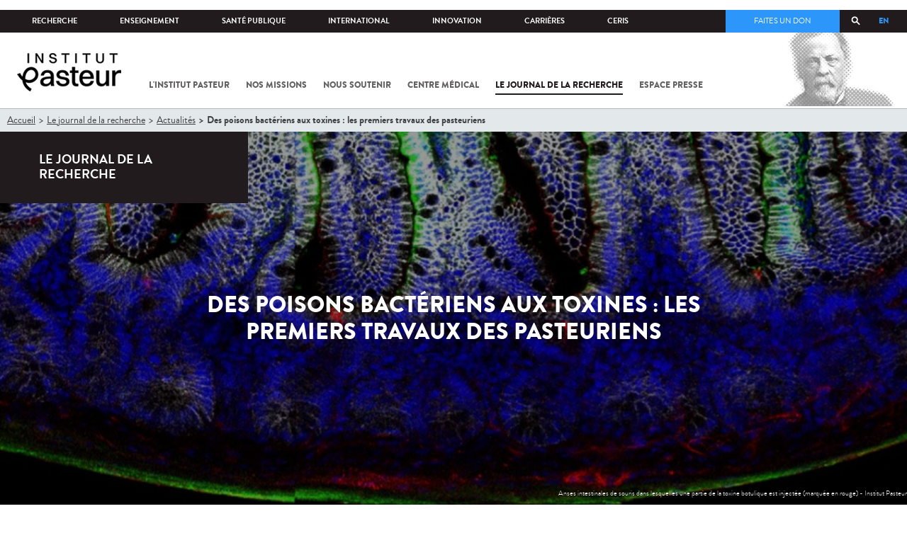

--- FILE ---
content_type: text/html; charset=utf-8
request_url: https://www.pasteur.fr/fr/journal-recherche/actualites/poisons-bacteriens-aux-toxines-premiers-travaux-pasteuriens
body_size: 20473
content:
<!DOCTYPE html>
<html lang="fr">

<head>
  <!--[if IE]><meta http-equiv="X-UA-Compatible" content="IE=edge" /><![endif]-->
  <meta charset="utf-8" />
<link rel="shortcut icon" href="https://www.pasteur.fr/sites/default/files/favicon-32x32_1.png" type="image/png" />
<link href="/sites/all/themes/custom/pasteur/assets/img/icons/apple-touch-icon-57x57.png" rel="apple-touch-icon-precomposed" sizes="57x57" />
<link href="/sites/all/themes/custom/pasteur/assets/img/icons/apple-touch-icon-72x72.png" rel="apple-touch-icon-precomposed" sizes="72x72" />
<link href="/sites/all/themes/custom/pasteur/assets/img/icons/apple-touch-icon-114x114.png" rel="apple-touch-icon-precomposed" sizes="114x114" />
<link href="/sites/all/themes/custom/pasteur/assets/img/icons/apple-touch-icon-144x144.png" rel="apple-touch-icon-precomposed" sizes="144x144" />
<link href="/sites/all/themes/custom/pasteur/assets/img/icons/apple-touch-icon.png" rel="apple-touch-icon-precomposed" />
<meta name="viewport" content="width=device-width, initial-scale=1.0" />
<meta name="viewport" content="width=device-width, initial-scale=1.0" />
<meta name="description" content="Jean-Marc Cavaillon, professeur honoraire à l’Institut Pasteur, propose une rétrospective des découvertes ayant façonné notre compréhension des toxines bactériennes." />
<link rel="image_src" href="https://www.pasteur.fr/sites/default/files/styles/socialnetwork/public/institutpasteur_38382.jpg" />
<link rel="canonical" href="https://www.pasteur.fr/fr/journal-recherche/actualites/poisons-bacteriens-aux-toxines-premiers-travaux-pasteuriens" />
<link rel="shortlink" href="https://www.pasteur.fr/fr/node/19470" />
<meta property="og:site_name" content="Institut Pasteur" />
<meta property="og:type" content="article" />
<meta property="og:title" content="Des poisons bactériens aux toxines : les premiers travaux des pasteuriens" />
<meta property="og:url" content="https://www.pasteur.fr/fr/journal-recherche/actualites/poisons-bacteriens-aux-toxines-premiers-travaux-pasteuriens" />
<meta property="og:description" content="Jean-Marc Cavaillon, professeur honoraire à l’Institut Pasteur, propose une rétrospective des découvertes ayant façonné notre compréhension des toxines bactériennes." />
<meta property="og:updated_time" content="2024-04-11T11:08:41+02:00" />
<meta property="og:image" content="https://www.pasteur.fr/sites/default/files/styles/socialnetwork/public/institutpasteur_38382.jpg" />
<meta property="og:image:url" content="https://www.pasteur.fr/sites/default/files/styles/socialnetwork/public/institutpasteur_38382.jpg" />
<meta name="twitter:card" content="summary_large_image" />
<meta name="twitter:url" content="https://www.pasteur.fr/fr/journal-recherche/actualites/poisons-bacteriens-aux-toxines-premiers-travaux-pasteuriens" />
<meta name="twitter:title" content="Des poisons bactériens aux toxines : les premiers travaux des pasteuriens" />
<meta name="twitter:description" content="Jean-Marc Cavaillon, professeur honoraire à l’Institut Pasteur, propose une rétrospective des découvertes ayant façonné notre compréhension des toxines bactériennes." />
<meta name="twitter:image" content="https://www.pasteur.fr/sites/default/files/styles/socialnetwork/public/institutpasteur_38382.jpg" />
<meta property="article:published_time" content="2024-04-11T11:08:41+02:00" />
<meta property="article:modified_time" content="2024-04-11T11:08:41+02:00" />

  <title>Des poisons bactériens aux toxines : les premiers travaux des pasteuriens | Pour chaque vie, la science agit</title>

  <link type="text/css" rel="stylesheet" href="//www.pasteur.fr/sites/default/files/css/css_rEI_5cK_B9hB4So2yZUtr5weuEV3heuAllCDE6XsIkI.css" media="all" />
<link type="text/css" rel="stylesheet" href="//www.pasteur.fr/sites/default/files/css/css_bO1lJShnUooPN-APlv666N6zLwb2EKszYlp3aAIizOw.css" media="all" />
<link type="text/css" rel="stylesheet" href="//www.pasteur.fr/sites/default/files/css/css_V9gSy0ZzpcPdAKHhZg6dg2g__XFpIu9Zi2akMmWuG2A.css" media="all" />
<link type="text/css" rel="stylesheet" href="//www.pasteur.fr/sites/default/files/css/css_rGYNA44EeOZx4FAUgjwE08WV0MmQNzgK4cHsLia25Eo.css" media="all" />
  <script type="text/javascript" src="//www.pasteur.fr/sites/default/files/js/js_o85igQrXSRiYXscgn6CVmoMnndGnqPdxAeIo_67JVOY.js"></script>
<script type="text/javascript" src="//www.pasteur.fr/sites/default/files/js/js_NEl3ghBOBE913oufllu6Qj-JVBepGcp5_0naDutkPA0.js"></script>
<script type="text/javascript" src="//www.pasteur.fr/sites/default/files/js/js_E6g_d69U9JBKpamBMeNW9qCAZJXxFF8j8LcE11lPB-Y.js"></script>
<script type="text/javascript" src="//www.pasteur.fr/sites/default/files/js/js_BcmOmzLK0-bzOc6Yw45LlXbpxxtAnWAlpSYXQMVwvkA.js"></script>
<script type="text/javascript">
<!--//--><![CDATA[//><!--
jQuery.extend(Drupal.settings, { "pathToTheme": "sites/all/themes/custom/pasteur" });
//--><!]]>
</script>
<script type="text/javascript" src="//www.pasteur.fr/sites/default/files/js/js_2OwSoxOkEbCDtVJGOcvgo2kqXGgVyT8VcObd_DEKkB0.js"></script>
<script type="text/javascript" src="//www.pasteur.fr/sites/default/files/js/js_uSn03wK9QP-8pMnrJUNnLY26LjUHdMaLjZtmhDMWz9E.js"></script>
<script type="text/javascript">
<!--//--><![CDATA[//><!--
jQuery.extend(Drupal.settings, {"basePath":"\/","pathPrefix":"fr\/","setHasJsCookie":0,"ajaxPageState":{"theme":"pasteur","theme_token":"F035cWRbWivpFLboi2OQrP7kzUwWBQgC-UGBzCtH0eY","jquery_version":"1.10","js":{"public:\/\/minifyjs\/sites\/all\/libraries\/tablesaw\/dist\/stackonly\/tablesaw.stackonly.min.js":1,"public:\/\/minifyjs\/sites\/all\/libraries\/tablesaw\/dist\/tablesaw-init.min.js":1,"sites\/all\/themes\/custom\/pasteur\/assets\/js\/plugins\/contrib\/position.min.js":1,"sites\/all\/themes\/custom\/pasteur\/assets\/js\/plugins\/contrib\/jquery.tableofcontents.min.js":1,"sites\/all\/themes\/custom\/pasteur\/assets\/js\/app.domready.js":1,"sites\/all\/themes\/custom\/pasteur\/assets\/js\/app.ui.js":1,"sites\/all\/themes\/custom\/pasteur\/assets\/js\/app.ui.utils.js":1,"sites\/all\/themes\/custom\/pasteur\/assets\/js\/app.responsive.js":1,"sites\/all\/modules\/contrib\/jquery_update\/replace\/jquery\/1.10\/jquery.min.js":1,"public:\/\/minifyjs\/misc\/jquery-extend-3.4.0.min.js":1,"public:\/\/minifyjs\/misc\/jquery-html-prefilter-3.5.0-backport.min.js":1,"public:\/\/minifyjs\/misc\/jquery.once.min.js":1,"public:\/\/minifyjs\/misc\/drupal.min.js":1,"misc\/form-single-submit.js":1,"public:\/\/minifyjs\/misc\/ajax.min.js":1,"public:\/\/minifyjs\/sites\/all\/modules\/contrib\/jquery_update\/js\/jquery_update.min.js":1,"public:\/\/minifyjs\/sites\/all\/modules\/custom\/distrib\/fancy_file_delete\/js\/fancyfiledelete.min.js":1,"public:\/\/languages\/fr_U7GEsK_j-ayQsLjyAIMhIiv4WgSbMQEiJWe7KvFv_M4.js":1,"public:\/\/minifyjs\/sites\/all\/libraries\/colorbox\/jquery.colorbox-min.min.js":1,"public:\/\/minifyjs\/sites\/all\/modules\/contrib\/colorbox\/js\/colorbox.min.js":1,"public:\/\/minifyjs\/sites\/all\/modules\/contrib\/colorbox\/js\/colorbox_load.min.js":1,"public:\/\/minifyjs\/misc\/autocomplete.min.js":1,"public:\/\/minifyjs\/sites\/all\/modules\/custom\/distrib\/search_api_autocomplete\/search_api_autocomplete.min.js":1,"0":1,"public:\/\/minifyjs\/misc\/progress.min.js":1,"public:\/\/minifyjs\/sites\/all\/modules\/custom\/distrib\/colorbox_node\/colorbox_node.min.js":1,"public:\/\/minifyjs\/sites\/all\/themes\/custom\/pasteur\/assets\/js\/lib\/modernizr.min.js":1,"public:\/\/minifyjs\/sites\/all\/themes\/custom\/pasteur\/assets\/js\/plugins\/contrib\/jquery.flexslider-min.min.js":1,"public:\/\/minifyjs\/sites\/all\/themes\/custom\/pasteur\/assets\/js\/plugins\/contrib\/scrollspy.min.js":1,"public:\/\/minifyjs\/sites\/all\/themes\/custom\/pasteur\/assets\/js\/plugins\/contrib\/chosen.jquery.min.js":1,"sites\/all\/themes\/custom\/pasteur\/assets\/js\/plugins\/contrib\/slick.min.js":1,"sites\/all\/themes\/custom\/pasteur\/assets\/js\/plugins\/contrib\/readmore.min.js":1,"sites\/all\/themes\/custom\/pasteur\/assets\/js\/plugins\/contrib\/lightgallery.min.js":1,"sites\/all\/themes\/custom\/pasteur\/assets\/js\/plugins\/contrib\/jquery.dotdotdot.min.js":1,"public:\/\/minifyjs\/sites\/all\/themes\/custom\/pasteur\/assets\/js\/plugins\/contrib\/printThis.min.js":1,"public:\/\/minifyjs\/sites\/all\/themes\/custom\/pasteur\/assets\/js\/plugins\/contrib\/jquery.shorten.1.0.min.js":1,"public:\/\/minifyjs\/sites\/all\/themes\/custom\/pasteur\/assets\/js\/plugins\/dev\/jquery.slidingPanel.min.js":1,"public:\/\/minifyjs\/sites\/all\/themes\/custom\/pasteur\/assets\/js\/plugins\/dev\/jquery.equalize.min.js":1,"public:\/\/minifyjs\/sites\/all\/themes\/custom\/pasteur\/assets\/js\/plugins\/dev\/jquery.togglePanel.min.js":1,"public:\/\/minifyjs\/sites\/all\/themes\/custom\/pasteur\/assets\/js\/plugins\/dev\/jquery.fixedElement.min.js":1,"public:\/\/minifyjs\/sites\/all\/themes\/custom\/pasteur\/assets\/js\/plugins\/dev\/jquery.menu-level.min.js":1,"public:\/\/minifyjs\/sites\/all\/themes\/custom\/pasteur\/assets\/js\/plugins\/dev\/colorbox_style.min.js":1,"sites\/all\/themes\/custom\/pasteur\/assets\/js\/lib\/datatables\/jquery.dataTables.min.js":1},"css":{"modules\/system\/system.base.css":1,"modules\/system\/system.messages.css":1,"sites\/all\/libraries\/tablesaw\/dist\/stackonly\/tablesaw.stackonly.css":1,"sites\/all\/modules\/custom\/distrib\/colorbox_node\/colorbox_node.css":1,"modules\/comment\/comment.css":1,"sites\/all\/modules\/contrib\/date\/date_api\/date.css":1,"sites\/all\/modules\/contrib\/date\/date_popup\/themes\/datepicker.1.7.css":1,"modules\/field\/theme\/field.css":1,"modules\/node\/node.css":1,"modules\/user\/user.css":1,"sites\/all\/modules\/contrib\/views\/css\/views.css":1,"sites\/all\/modules\/contrib\/ctools\/css\/ctools.css":1,"sites\/all\/modules\/contrib\/panels\/css\/panels.css":1,"sites\/all\/modules\/custom\/distrib\/search_api_autocomplete\/search_api_autocomplete.css":1,"modules\/locale\/locale.css":1,"sites\/all\/themes\/custom\/pasteur\/assets\/css\/style.min.css":1,"sites\/all\/themes\/custom\/pasteur\/assets\/css\/colorbox_style.css":1,"sites\/all\/themes\/custom\/pasteur\/assets\/js\/lib\/datatables\/jquery.dataTables.min.css":1}},"colorbox":{"opacity":"0.85","current":"{current} of {total}","previous":"\u00ab Prev","next":"Next \u00bb","close":"Fermer","maxWidth":"98%","maxHeight":"98%","fixed":true,"mobiledetect":true,"mobiledevicewidth":"480px","specificPagesDefaultValue":"admin*\nimagebrowser*\nimg_assist*\nimce*\nnode\/add\/*\nnode\/*\/edit\nprint\/*\nprintpdf\/*\nsystem\/ajax\nsystem\/ajax\/*"},"facetapi":{"view_args":{"contenus_lies:block_cas_general":["19470","19470"],"contenus_lies:block_cas_general-1":["19470"]},"exposed_input":{"contenus_lies:block_cas_general":[],"contenus_lies:block_cas_general-1":[]},"view_path":{"contenus_lies:block_cas_general":null,"contenus_lies:block_cas_general-1":null},"view_dom_id":{"contenus_lies:block_cas_general":"5fda693a88e0e0c19e6c4194940bdcc1","contenus_lies:block_cas_general-1":"71a5bc1056874b7fda382e96e4192c20"}},"better_exposed_filters":{"views":{"contenus_lies":{"displays":{"block_cas_general":{"filters":[]}}}}},"search_api_autocomplete":{"search_api_page_global_search":{"custom_path":true}},"urlIsAjaxTrusted":{"\/fr\/journal-recherche\/actualites\/poisons-bacteriens-aux-toxines-premiers-travaux-pasteuriens":true},"colorbox_node":{"width":"600px","height":"600px"}});
//--><!]]>
</script>

  <div class="block block-block block-block-41">

            
    <div class="content">
        <p><meta property="fb:pages" content="492173710794876" /></p>
    </div>
</div>

</head>
<body class="html not-front not-logged-in no-sidebars page-node page-node- page-node-19470 node-type-pst-actualite i18n-fr page-type-jdr"  data-spy="scroll" data-target="#toc" data-offset="0">
<!-- Google Tag Manager -->
<noscript><iframe src="//www.googletagmanager.com/ns.html?id=GTM-KJSH3X" height="0" width="0" style="display:none;visibility:hidden"></iframe></noscript>
<script type="text/javascript">(function(w,d,s,l,i){w[l]=w[l]||[];w[l].push({'gtm.start':new Date().getTime(),event:'gtm.js'});var f=d.getElementsByTagName(s)[0];var j=d.createElement(s);var dl=l!='dataLayer'?'&l='+l:'';j.src='//www.googletagmanager.com/gtm.js?id='+i+dl;j.type='text/javascript';j.async=true;f.parentNode.insertBefore(j,f);})(window,document,'script','dataLayer','GTM-KJSH3X');</script>
<!-- End Google Tag Manager -->

  <div id="top" class="outer-wrap" >

        

<!--Sliding panel-->
<section id="sliding-panel" class="sp--panel">
  <div class="panel-inner">
    <header>
      <button type="button" id="btn--close" class="btn--close" title="Fermer"><span>Fermer</span></button>

      <ul class="language-switcher-locale-url"><li class="en-gb first"><a href="/en/research-journal/news/bacterial-poisons-toxins-early-work-pasteurians" class="language-link" xml:lang="en-gb" title="From bacterial poisons to toxins: the early work of the Pasteurians">EN</a></li>
<li class="fr last active"><a href="/fr/journal-recherche/actualites/poisons-bacteriens-aux-toxines-premiers-travaux-pasteuriens" class="language-link active" xml:lang="fr" title="Des poisons bactériens aux toxines : les premiers travaux des pasteuriens">FR</a></li>
</ul>      <a href="/fr" class="burger__logo"><img src="https://www.pasteur.fr/sites/default/files/logo_ppal_bas.png" alt="Accueil" title="Accueil" /></a>
    </header>

    <div class="panel__content">

      <div class="search__form">
        <form class="form--search_api_page_search_form_global_search" action="/fr/journal-recherche/actualites/poisons-bacteriens-aux-toxines-premiers-travaux-pasteuriens" method="post" id="search-api-page-search-form-global-search--2" accept-charset="UTF-8"><div><div class="form-item form-type-textfield form-item-keys-1">
  <label class="element-invisible" for="edit-keys-1--2">Saisissez vos mots-clés </label>
 <input placeholder="Rechercher" class="auto_submit form-text form-autocomplete" data-search-api-autocomplete-search="search_api_page_global_search" type="text" id="edit-keys-1--2" name="keys_1" value="" size="15" maxlength="128" /><input type="hidden" id="edit-keys-1--2-autocomplete" value="https://www.pasteur.fr/fr/pasteur_autocomplete?machine_name=search_api_page_global_search" disabled="disabled" class="autocomplete" />
</div>
<input type="hidden" name="id" value="1" />
<input type="submit" id="edit-submit-1--2" name="op" value="Rechercher" class="form-submit" /><input type="hidden" name="form_build_id" value="form-UU7W0rhVzTfWnNs97T2I5LO70Dmc6_Ih21HwObkqbm8" />
<input type="hidden" name="form_id" value="search_api_page_search_form_global_search" />
</div></form>      </div>

      <div class="panel__main panel__levels">
        <ul class="menu"><li class="first expanded"><a href="/fr/institut-pasteur">L&#039;Institut Pasteur</a><ul class="menu"><li class="first leaf"><a href="/fr/institut-pasteur/a-propos-institut-pasteur">À propos</a></li>
<li class="collapsed"><a href="/fr/institut-pasteur/nos-engagements">Nos engagements</a></li>
<li class="leaf"><a href="/fr/institut-pasteur/notre-gouvernance">Gouvernance</a></li>
<li class="leaf"><a href="/fr/institut-pasteur/nos-partenariats-academiques-france">Partenariats académiques</a></li>
<li class="leaf"><a href="/fr/institut-pasteur/notre-histoire">Notre histoire</a></li>
<li class="last leaf"><a href="/fr/institut-pasteur/musee-pasteur">Musée</a></li>
</ul></li>
<li class="expanded"><a href="/fr/nos-missions">Nos missions</a><ul class="menu"><li class="first collapsed"><a href="/fr/nos-missions/recherche">Recherche</a></li>
<li class="leaf"><a href="/fr/nos-missions/sante">Santé</a></li>
<li class="leaf"><a href="/fr/nos-missions/enseignement">Enseignement</a></li>
<li class="last leaf"><a href="/fr/nos-missions/innovation-transfert-technologie">Innovation et transfert de technologie</a></li>
</ul></li>
<li class="expanded"><a href="/fr/nous-soutenir">Nous soutenir</a><ul class="menu"><li class="first collapsed"><a href="/fr/nous-soutenir/comment-nous-soutenir">Comment nous soutenir ?</a></li>
<li class="collapsed"><a href="/fr/nous-soutenir/pourquoi-soutenir-recherche-medicale">Pourquoi nous soutenir ?</a></li>
<li class="collapsed"><a href="/fr/nous-soutenir/pasteur-vous">Pasteur et vous</a></li>
<li class="leaf"><a href="/fr/nous-soutenir/covid-19-merci-votre-soutien">Covid-19 : merci pour votre soutien !</a></li>
<li class="collapsed"><a href="/fr/nous-soutenir/faq-donateur">FAQ</a></li>
<li class="last leaf"><a href="https://don.pasteur.fr/espacedonateur" target="_blank">Espace Donateur</a></li>
</ul></li>
<li class="expanded"><a href="/fr/centre-medical">Centre médical</a><ul class="menu"><li class="first leaf"><a href="/fr/centre-medical/infos-pratiques">Infos pratiques</a></li>
<li class="leaf"><a href="/fr/centre-medical/consultations">Consultations</a></li>
<li class="leaf"><a href="/fr/centre-medical/vaccination">Vaccination</a></li>
<li class="collapsed"><a href="/fr/centre-medical/preparer-son-voyage">Préparer votre voyage</a></li>
<li class="leaf"><a href="/fr/centre-medical/fiches-maladies">Fiches maladies</a></li>
<li class="last leaf"><a href="/fr/centre-medical/faq-sante">FAQ santé</a></li>
</ul></li>
<li class="leaf"><a href="/fr/journal-de-recherche">Le journal de la recherche</a></li>
<li class="expanded"><a href="/fr/presse">Espace presse</a><ul class="menu"><li class="first collapsed"><a href="/fr/espace-presse/nos-documents-de-presse">Documents de presse</a></li>
<li class="last collapsed"><a href="/fr/ressources-presse">Ressources pour la presse</a></li>
</ul></li>
<li class="last leaf visually-hidden"><a href="/fr/sars-cov-2-covid-19-institut-pasteur">Tout sur SARS-CoV-2 / Covid-19 à l&#039;Institut Pasteur</a></li>
</ul>      </div>

      <div class="panel__supheader-menu panel__levels">
        <ul class="menu"><li class="first expanded"><a href="/fr">Accueil</a><ul class="menu"><li class="first collapsed"><a href="/fr/institut-pasteur">L&#039;Institut Pasteur</a></li>
<li class="collapsed"><a href="/fr/nos-missions">Nos missions</a></li>
<li class="collapsed"><a href="/fr/nous-soutenir">Nous soutenir</a></li>
<li class="collapsed"><a href="/fr/centre-medical">Centre médical</a></li>
<li class="leaf"><a href="/fr/journal-de-recherche">Le journal de la recherche</a></li>
<li class="collapsed"><a href="/fr/presse">Espace presse</a></li>
<li class="last leaf visually-hidden"><a href="/fr/sars-cov-2-covid-19-institut-pasteur">Tout sur SARS-CoV-2 / Covid-19 à l&#039;Institut Pasteur</a></li>
</ul></li>
<li class="leaf"><a href="https://research.pasteur.fr/fr/" target="_blank">Recherche</a></li>
<li class="expanded"><a href="/fr/enseignement">Enseignement</a><ul class="menu"><li class="first collapsed"><a href="/fr/enseignement/centre-enseignement">Centre d&#039;enseignement</a></li>
<li class="collapsed"><a href="/fr/enseignement/programmes-doctoraux-et-cours">Programmes et cours</a></li>
<li class="collapsed"><a href="/fr/enseignement/hebergements">Hébergements</a></li>
<li class="last leaf"><a href="/fr/enseignement/actualites">Toute l&#039;actualité</a></li>
</ul></li>
<li class="expanded"><a href="/fr/sante-publique">Santé publique</a><ul class="menu"><li class="first leaf"><a href="/fr/sante-publique/tous-cnr">Tous les CNR</a></li>
<li class="collapsed"><a href="/fr/sante-publique/mission-organisation-cnr">Missions et organisation des CNR</a></li>
<li class="leaf"><a href="/fr/sante-publique/ccoms">CCOMS</a></li>
<li class="collapsed"><a href="/fr/sante-publique/cibu">CIBU</a></li>
<li class="leaf"><a href="/fr/sante-publique/centre-ressources-biologiques">Centre de Ressources Biologiques</a></li>
<li class="leaf"><a href="/fr/sante-publique/pathogenes-animaux-emergents-homme">CCOMSA</a></li>
<li class="last leaf"><a href="/fr/sante-publique/eurl">EURL</a></li>
</ul></li>
<li class="expanded"><a href="/fr/international">International</a><ul class="menu"><li class="first leaf"><a href="/fr/international/cooperations-internationales">Coopérations</a></li>
<li class="leaf"><a href="/fr/international/programmes-internationaux">Programmes internationaux</a></li>
<li class="collapsed"><a href="/fr/international/appels-propositions-internationaux">Appels à propositions</a></li>
<li class="collapsed"><a href="/fr/international/bourses-aides-mobilite">Bourses et mobilité</a></li>
<li class="leaf"><a href="/fr/international/pasteur-network">Pasteur Network</a></li>
<li class="last collapsed"><a href="/fr/recherche-actualites?field_thematiques=294" class="active">Actualités</a></li>
</ul></li>
<li class="expanded"><a href="/fr/innovation">Innovation</a><ul class="menu"><li class="first collapsed"><a href="/fr/innovation/qui-sommes-nous">Qui sommes-nous ?</a></li>
<li class="collapsed"><a href="/fr/node/15423">Partenariats industriels</a></li>
<li class="collapsed"><a href="/fr/innovation-fr/partenariats-investisseurs">Partenariats avec des investisseurs</a></li>
<li class="leaf"><a href="/fr/innovation/label-carnot">Label Carnot</a></li>
<li class="last collapsed"><a href="/fr/innovation/actualites">Toute l&#039;actualité</a></li>
</ul></li>
<li class="expanded"><a href="/fr/carrieres">Carrières</a><ul class="menu"><li class="first leaf"><a href="/fr/carrieres/pourquoi-nous-rejoindre">Pourquoi nous rejoindre</a></li>
<li class="collapsed"><a href="https://emploi.pasteur.fr/accueil.aspx?LCID=1036">Nos offres d&#039;emploi</a></li>
<li class="leaf"><a href="/fr/carrieres/votre-arrivee">Votre arrivée</a></li>
<li class="leaf"><a href="/fr/carrieres/travaillez-campus-au-coeur-capitale">Le campus</a></li>
<li class="last leaf"><a href="/fr/carrieres/communaute-pasteuriens-alumni">Pasteuriens et Alumni</a></li>
</ul></li>
<li class="last expanded"><a href="/fr/ceris">CeRIS</a><ul class="menu"><li class="first collapsed"><a href="/fr/ceris/archives">Archives</a></li>
<li class="leaf"><a href="/fr/ceris/bibliotheque">Bibliothèque</a></li>
<li class="leaf"><a href="http://bibnum.pasteur.fr/app/photopro.sk/pasteur/" target="_blank">PaJ@Mo</a></li>
<li class="last leaf"><a href="https://phototheque.pasteur.fr/">Photothèque</a></li>
</ul></li>
</ul>      </div>

      <div class="panel__supheader-don">
              </div>

      <div class="panel__networks">
        <ul class="menu"><li class="first leaf"><a href="https://www.linkedin.com/company/institut-pasteur/posts/?feedView=all" class="suivre_pasteur_linkedin" target="_blank">Suivre l&#039;Institut Pasteur sur LinkedIn</a></li>
<li class="leaf"><a href="https://bsky.app/profile/pasteur.fr" class="suivre_pasteur_bluesky" target="_blank">Suivre l&#039;Institut Pasteur sur Bluesky</a></li>
<li class="leaf"><a href="https://www.facebook.com/InstitutPasteur" class="suivre_pasteur_facebook" target="_blank">Suivre l&#039;Institut Pasteur sur Facebook</a></li>
<li class="leaf"><a href="https://www.instagram.com/institut.pasteur/" class="suivre_pasteur_instagram" target="_blank">Suivre l&#039;Institut Pasteur sur Instagram</a></li>
<li class="last leaf"><a href="https://www.youtube.com/user/institutpasteurvideo" class="suivre_pasteur_youtube" target="_blank">Suivre l&#039;Institut Pasteur sur Youtube</a></li>
</ul>      </div>

    </div>
  </div>
</section>


<div class="site breadcrumb--dark breadcrumb--jdr" id="site">

  
  <header class="main-header" role="banner">
    <div class="main-header__inner">

        
        <div class="header__top">
            <div class="inner-wrap">
                <ul id="menu-supheader" class="links inline clearfix menu--sup-header"><li class="menu-1 active-trail first"><a href="/fr" class="active-trail">Accueil</a></li>
<li class="menu-82"><a href="https://research.pasteur.fr/fr/" target="_blank">Recherche</a></li>
<li class="menu-84"><a href="/fr/enseignement">Enseignement</a></li>
<li class="menu-2908"><a href="/fr/sante-publique">Santé publique</a></li>
<li class="menu-62"><a href="/fr/international">International</a></li>
<li class="menu-18692"><a href="/fr/innovation">Innovation</a></li>
<li class="menu-58"><a href="/fr/carrieres">Carrières</a></li>
<li class="menu-3661 last"><a href="/fr/ceris">CeRIS</a></li>
</ul>                <div class="locale-block">
                  <ul class="language-switcher-locale-url"><li class="en-gb first"><a href="/en/research-journal/news/bacterial-poisons-toxins-early-work-pasteurians" class="language-link" xml:lang="en-gb" title="From bacterial poisons to toxins: the early work of the Pasteurians">EN</a></li>
<li class="fr last active"><a href="/fr/journal-recherche/actualites/poisons-bacteriens-aux-toxines-premiers-travaux-pasteuriens" class="language-link active" xml:lang="fr" title="Des poisons bactériens aux toxines : les premiers travaux des pasteuriens">FR</a></li>
</ul>                </div>
                <button type="button" class="search__trigger"><span></span></button>                <div class="menu--sup-header-don">
                    <ul><li class="first last leaf"><a href="https://faireundon.pasteur.fr/">Faites un don</a></li>
</ul>                </div>
            </div><!--/inner-wrap-->
        </div><!--/header__top-->


        <div class="inner-wrap">
            <div class="header__middle">


                <button type="button" id="burger" class="burger"
                        title="Open nav"><span
                        class="burger__icon"></span> <span class="burger__text">Menu</span>
                </button>

                                    <div class="don-header">
                                            </div>
                
                                    <div class="header__logo-wrapper">
                        <a href="/fr"
                           title="Accueil" rel="home">
                            <img src="https://www.pasteur.fr/sites/default/files/logo_ppal_bas.png"
                                 alt="Accueil"/>
                        </a>
                    </div>
                
                                    <div class="header__nav">
                    <nav class="main-nav" role="navigation">
                            <ul id="main-menu" class="links inline clearfix main-menu"><li class="menu-3 first"><a href="/fr/institut-pasteur">L&#039;Institut Pasteur</a></li>
<li class="menu-5"><a href="/fr/nos-missions">Nos missions</a></li>
<li class="menu-7"><a href="/fr/nous-soutenir">Nous soutenir</a></li>
<li class="menu-9"><a href="/fr/centre-medical">Centre médical</a></li>
<li class="menu-37 active-trail"><a href="/fr/journal-de-recherche" class="active-trail">Le journal de la recherche</a></li>
<li class="menu-39"><a href="/fr/presse">Espace presse</a></li>
<li class="menu-16821 visually-hidden last"><a href="/fr/sars-cov-2-covid-19-institut-pasteur">Tout sur SARS-CoV-2 / Covid-19 à l&#039;Institut Pasteur</a></li>
</ul>                    </nav>
                </div>
                        </div><!--/header__middle-->
        </div>


            </div><!--/main-header__inner-->
    <div class="search__form">
        <form class="form--search_api_page_search_form_global_search" action="/fr/journal-recherche/actualites/poisons-bacteriens-aux-toxines-premiers-travaux-pasteuriens" method="post" id="search-api-page-search-form-global-search" accept-charset="UTF-8"><div><div class="form-item form-type-textfield form-item-keys-1">
  <label class="element-invisible" for="edit-keys-1">Saisissez vos mots-clés </label>
 <input placeholder="Rechercher" class="auto_submit form-text form-autocomplete" data-search-api-autocomplete-search="search_api_page_global_search" type="text" id="edit-keys-1" name="keys_1" value="" size="15" maxlength="128" /><input type="hidden" id="edit-keys-1-autocomplete" value="https://www.pasteur.fr/fr/pasteur_autocomplete?machine_name=search_api_page_global_search" disabled="disabled" class="autocomplete" />
</div>
<input type="hidden" name="id" value="1" />
<input type="submit" id="edit-submit-1" name="op" value="Rechercher" class="form-submit" /><input type="hidden" name="form_build_id" value="form-z0kSAb7Pols0TH0oiYHQzoBgZBDJ75lAa-Jz2r5wrVk" />
<input type="hidden" name="form_id" value="search_api_page_search_form_global_search" />
</div></form>    </div>
</header>
    <div class="inner-wrap">

          <nav role="navigation" class="breadcrumb"><div class="breadcrumb-label" id="breadcrumb-label">Vous êtes ici</div><div aria-labelledby="breadcrumb-label"><span><a href="/fr">Accueil</a></span><span><a href="/fr/journal-de-recherche">Le journal de la recherche</a></span><span><a href="/fr/actualites-jdr">Actualités</a></span><span><span class="crumbs-current-page">Des poisons bactériens aux toxines : les premiers travaux des pasteuriens</span></span></div></nav>    
    
    <div id="main-wrapper" class="page">

      <div id="main">


        <div id="content" class="main-content">
          <div class="section">
            <main role="main">

                                                                                      <div class="tabs">
                                  </div>
                                          
              <div class="main__inner">

                
                  <div class="region region-content">
    <div class="block block-system block-system-main">

            
    <div class="content">
        
<script type="application/ld+json">
{
    "@context": "http://schema.org",
    "@type": "Article",
    "name": "Des poisons bactériens aux toxines : les premiers travaux des pasteuriens",
    "author": {
        "@type": "Organization",
        "name": "Institut Pasteur"
    },
    "datePublished": "2024-04-11",
    "image": "https://www.pasteur.fr/sites/default/files/institutpasteur_38382.jpg",
    "articleBody": "&amp;nbsp;Que signifie le terme &laquo;&amp;nbsp;toxine&amp;nbsp;&raquo;&amp;nbsp;? Louis Pasteur ne le savait pas encore, lorsqu&rsquo;en 1880 il identifia des bact&eacute;ries comme &eacute;tant la cause des ph&eacute;nom&egrave;nes de putr&eacute;factions. Dans sa revue From Bacterial Poisons to Toxins: The Early Works of Pasteurians publi&eacute;e le 3 novembre dernier, Jean-Marc Cavaillon, professeur honoraire &agrave; l&rsquo;Institut Pasteur, propose une r&eacute;trospective des d&eacute;couvertes faites par les pasteuriens ayant fa&ccedil;onn&eacute; notre compr&eacute;hension des toxines bact&eacute;riennes.Le mot &laquo;&amp;nbsp;toxine&amp;nbsp;&raquo; a &eacute;t&eacute; invent&eacute; en 1888 par Ludwig Brieger, pour qualifier diff&eacute;rents types de poison lib&eacute;r&eacute;s par les bact&eacute;ries. Pasteur avait identifi&eacute; des bact&eacute;ries comme &eacute;tant la cause de putr&eacute;factions, mais n&rsquo;a jamais utilis&eacute; le mot &laquo;&amp;nbsp;toxine&amp;nbsp;&raquo;.En 1888, &Eacute;mile Roux et Alexandre Yersin sont les premiers &agrave; d&eacute;montrer que la bact&eacute;rie responsable de la dipht&eacute;rie lib&egrave;re une toxine mortelle. Roux proposa l'usage de la s&eacute;roth&eacute;rapie, initi&eacute;e par Emil von Behring (premier prix Nobel de physiologie et M&eacute;decine en 1901) et sauva de nombreux enfants atteints de dipht&eacute;rie.&amp;nbsp;[[{&quot;fid&quot;:&quot;45005&quot;,&quot;view_mode&quot;:&quot;default&quot;,&quot;fields&quot;:{&quot;format&quot;:&quot;default&quot;,&quot;field_content_scope[und]&quot;:&quot;42&quot;},&quot;link_text&quot;:null,&quot;type&quot;:&quot;media&quot;,&quot;field_deltas&quot;:{&quot;4&quot;:{&quot;format&quot;:&quot;default&quot;,&quot;field_content_scope[und]&quot;:&quot;42&quot;}},&quot;attributes&quot;:{&quot;alt&quot;:&quot;Le Dr Roux, &eacute;l&egrave;ve de Pasteur, d&eacute;couvre le rem&egrave;de contre la dipht&eacute;rie - Institut Pasteur&quot;,&quot;height&quot;:859,&quot;width&quot;:1300,&quot;style&quot;:&quot;height: 264px; width: 400px; margin-left: 110px; margin-right: 110px;&quot;,&quot;class&quot;:&quot;media-element file-default&quot;,&quot;data-delta&quot;:&quot;4&quot;}}]]Le Dr Roux, &eacute;l&egrave;ve de Pasteur, d&eacute;couvre le rem&egrave;de contre la dipht&eacute;rie&amp;nbsp;En 1923, Gaston Ramon a trait&eacute; cette toxine avec du formol et de la chaleur, ce qui a donn&eacute; le concept d&rsquo;&laquo;&amp;nbsp;anatoxine&amp;nbsp;&raquo; comme moyen de vaccination.Pierre Descombey, Christian Zoeller et G. Ramon ont utilis&eacute; une m&eacute;thode similaire pour obtenir l&rsquo;anatoxine t&eacute;tanique.&amp;nbsp;[[{&quot;fid&quot;:&quot;44996&quot;,&quot;view_mode&quot;:&quot;default&quot;,&quot;fields&quot;:{&quot;format&quot;:&quot;default&quot;,&quot;field_content_scope[und]&quot;:&quot;42&quot;},&quot;link_text&quot;:null,&quot;type&quot;:&quot;media&quot;,&quot;field_deltas&quot;:{&quot;1&quot;:{&quot;format&quot;:&quot;default&quot;,&quot;field_content_scope[und]&quot;:&quot;42&quot;}},&quot;attributes&quot;:{&quot;alt&quot;:&quot;Gaston Ramon et son coll&egrave;gue Christian Zoeller avec qui il travailla sur les vaccins associ&eacute;s, ici en 1925 - Institut Pasteur&quot;,&quot;height&quot;:1789,&quot;width&quot;:1300,&quot;style&quot;:&quot;width: 400px; height: 550px; margin-left: 110px; margin-right: 110px;&quot;,&quot;class&quot;:&quot;media-element file-default&quot;,&quot;data-delta&quot;:&quot;1&quot;}}]]Gaston Ramon et son coll&egrave;gue Christian Zoeller avec qui il travailla sur les vaccins associ&eacute;s, ici en 1925&amp;nbsp;De son c&ocirc;t&eacute;, Elie Metchnikoff a &eacute;galement &eacute;tudi&eacute; la toxine t&eacute;tanique et la toxine chol&eacute;rique. Son coll&egrave;gue d&rsquo;Odessa, Nikola&iuml; Gamale&iuml;a, qui devait rejoindre l&rsquo;Institut Pasteur, a &eacute;crit le premier livre sur les poisons bact&eacute;riens.Pendant ce temps, d&rsquo;autres pasteuriens comme Etienne Burnet, Maurice Nicolle, Emile C&eacute;sari et Constant Jouan ont &eacute;crit des livres sur les toxines.Concernant les endotoxines, Alexandre Besredka a obtenu le premier immunos&eacute;rum immunitaire contre les lipopolysaccharides, et Andr&eacute; Boivin a caract&eacute;ris&eacute; la nature biochimique des endotoxines dans un travail initi&eacute; avec Lydia Mesrobeanu &agrave; Bucarest.&amp;nbsp;[[{&quot;fid&quot;:&quot;45002&quot;,&quot;view_mode&quot;:&quot;default&quot;,&quot;fields&quot;:{&quot;format&quot;:&quot;default&quot;,&quot;field_content_scope[und]&quot;:&quot;42&quot;},&quot;link_text&quot;:null,&quot;type&quot;:&quot;media&quot;,&quot;field_deltas&quot;:{&quot;3&quot;:{&quot;format&quot;:&quot;default&quot;,&quot;field_content_scope[und]&quot;:&quot;42&quot;}},&quot;attributes&quot;:{&quot;alt&quot;:&quot;Alexandre Besredka 1870-1940, devant le buste d'Elie Metchnikoff r&eacute;alis&eacute; par Olga Metchnikoff, vers 1930/1935 - Institut Pasteur&quot;,&quot;height&quot;:1950,&quot;width&quot;:1300,&quot;style&quot;:&quot;width: 400px; height: 600px; margin-left: 110px; margin-right: 110px;&quot;,&quot;class&quot;:&quot;media-element file-default&quot;,&quot;data-delta&quot;:&quot;3&quot;}}]]Alexandre Besredka 1870-1940, devant le buste d'Elie Metchnikoff r&eacute;alis&eacute; par Olga Metchnikoff, vers 1930/1935&amp;nbsp;L'auteur rappelle les bons rapports entre les pasteuriens et leurs concurrents allemands et leur rencontre &agrave; quelques mois du d&eacute;but de la premi&egrave;re guerre mondiale.SourceCavaillon, J. M. (2022). From Bacterial Poisons to Toxins: The Early Works of Pasteurians. Toxins, 14(11), 759. https://doi.org/10.3390/toxins14110759",
    "articleSection": "Journal de Recherche",
    "url": "/fr/journal-recherche/actualites/poisons-bacteriens-aux-toxines-premiers-travaux-pasteuriens"
}
</script>

<article id="node-19470"
         class="node node-pst-actualite node-pst-actualite--full template-jdr" about="/fr/journal-recherche/actualites/poisons-bacteriens-aux-toxines-premiers-travaux-pasteuriens" typeof="sioc:Item foaf:Document">
  <div class="inner-wrap">

    
    
<div class="toc-jdr-wrap">

    <div class="jdr__stamp">
            <a href="/fr/journal-de-recherche">Le journal de la recherche</a>    </div>

    <div class="toc-jdr-inner">

        <div class="see-all-link">
          <a href="/fr/actualites-jdr">Toutes les actualités</a>        </div>
        <!---->
        <!--    <ul class="nav jdr-menu">-->
        <!--    </ul>-->

        <div class="hide-print">
          <div class="tools">
  <button type="button"
          class="btn--print">Imprimer</button>
  <span class="tools__sep">|</span>

  <div class="share">
    <div class="share__title">Partager</div>
              <div class="service-links"><a href="http://www.linkedin.com/shareArticle?mini=true&amp;url=https%3A//www.pasteur.fr/fr/journal-recherche/actualites/poisons-bacteriens-aux-toxines-premiers-travaux-pasteuriens&amp;title=Des%20poisons%20bact%C3%A9riens%20aux%20toxines%20%3A%20les%20premiers%20travaux%20des%20pasteuriens&amp;summary=%26nbsp%3B&amp;source=Institut%20Pasteur" title="Publier cet article sur LinkedIn." class="service-links-linkedin" rel="nofollow" target="_blank"><img typeof="foaf:Image" src="https://www.pasteur.fr/sites/all/themes/custom/pasteur/assets/img/share/linkedin.png" alt="LinkedIn logo" /></a> <a href="http://www.facebook.com/sharer.php?u=https%3A//www.pasteur.fr/fr/journal-recherche/actualites/poisons-bacteriens-aux-toxines-premiers-travaux-pasteuriens&amp;t=Des%20poisons%20bact%C3%A9riens%20aux%20toxines%20%3A%20les%20premiers%20travaux%20des%20pasteuriens" title="Partager sur Facebook" class="service-links-facebook" rel="nofollow" target="_blank"><img typeof="foaf:Image" src="https://www.pasteur.fr/sites/all/themes/custom/pasteur/assets/img/share/facebook.png" alt="Facebook logo" /></a></div>        </div>

</div><!--/tools-->
        </div>
              
    </div>

</div><!--/toc-wrap-->

    <header
      class="article__header"  style="background-image: url(https://www.pasteur.fr/sites/default/files/styles/tetiere_1300x527/public/institutpasteur_38382.jpg?itok=pRd88NPu&c=195312);box-shadow: inset 0 0 0 1500px rgba(0,0,0,0.4)">
      <div class="inner-wrap">

        <div class="article__inner">
                      <h1 class="node__title">Des poisons bactériens aux toxines : les premiers travaux des pasteuriens</h1>
                    <span property="dc:title" content="Des poisons bactériens aux toxines : les premiers travaux des pasteuriens" class="rdf-meta element-hidden"></span><span property="sioc:num_replies" content="0" datatype="xsd:integer" class="rdf-meta element-hidden"></span>        </div>

        <div class="image__datas">
        <div class="image__copyright">Anses intestinales de souris dans lesquelles une partie de la toxine botulique est injectée (marquée en rouge) - Institut Pasteur</div>
      </div>
      
      </div>
    </header>


    <div class="content">

      <div class="content__stamp">

        <div class="content__type">
          Actualité        </div>
                  <div class="content__date">
            <div class="field-date">

  
      <span class="date-display-single" property="dc:date" datatype="xsd:dateTime" content="2022-11-24T00:00:00+01:00">24.11.2022</span>  
</div>
          </div>
              </div>
      <div class="tools">
  <button type="button"
          class="btn--print">Imprimer</button>
  <span class="tools__sep">|</span>

  <div class="share">
    <div class="share__title">Partager</div>
              <div class="service-links"><a href="http://www.linkedin.com/shareArticle?mini=true&amp;url=https%3A//www.pasteur.fr/fr/journal-recherche/actualites/poisons-bacteriens-aux-toxines-premiers-travaux-pasteuriens&amp;title=Des%20poisons%20bact%C3%A9riens%20aux%20toxines%20%3A%20les%20premiers%20travaux%20des%20pasteuriens&amp;summary=%26nbsp%3B&amp;source=Institut%20Pasteur" title="Publier cet article sur LinkedIn." class="service-links-linkedin" rel="nofollow" target="_blank"><img typeof="foaf:Image" src="https://www.pasteur.fr/sites/all/themes/custom/pasteur/assets/img/share/linkedin.png" alt="LinkedIn logo" /></a> <a href="http://www.facebook.com/sharer.php?u=https%3A//www.pasteur.fr/fr/journal-recherche/actualites/poisons-bacteriens-aux-toxines-premiers-travaux-pasteuriens&amp;t=Des%20poisons%20bact%C3%A9riens%20aux%20toxines%20%3A%20les%20premiers%20travaux%20des%20pasteuriens" title="Partager sur Facebook" class="service-links-facebook" rel="nofollow" target="_blank"><img typeof="foaf:Image" src="https://www.pasteur.fr/sites/all/themes/custom/pasteur/assets/img/share/facebook.png" alt="Facebook logo" /></a></div>        </div>

</div><!--/tools-->

            <div class="article__content">
                  <div class="body-summary">
            <p class="p--chapeau">Jean-Marc Cavaillon, professeur honoraire à l’Institut Pasteur, propose une rétrospective des découvertes ayant façonné notre compréhension des toxines bactériennes.</p>          </div>
                <div class="body">

  
      <p> </p>
<p>Que signifie le terme « toxine » ? <a href="/fr/institut-pasteur/notre-histoire?language=fr" target="_blank">Louis Pasteur</a> ne le savait pas encore, lorsqu’en 1880 il identifia des bactéries comme étant la cause des phénomènes de putréfactions. Dans sa revue <a href="https://www.mdpi.com/2072-6651/14/11/759" target="_blank"><em>From Bacterial Poisons to Toxins: The Early Works of Pasteurians</em></a> publiée le 3 novembre dernier, Jean-Marc Cavaillon, professeur honoraire à l’Institut Pasteur, propose une rétrospective des découvertes faites par les pasteuriens ayant façonné notre compréhension des toxines bactériennes.</p>
<p>Le mot « toxine » a été inventé en 1888 par Ludwig Brieger, pour qualifier différents types de poison libérés par les bactéries. Pasteur avait identifié des bactéries comme étant la cause de putréfactions, mais n’a jamais utilisé le mot « toxine ».</p>
<p>En 1888, <a href="/fr/institut-pasteur/notre-histoire/emile-roux-pilier-aventure-pasteur?language=fr" target="_blank">Émile Roux</a> et <a href="/fr/institut-pasteur/notre-histoire/alexandre-yersin-aventurier-indochine?language=fr" target="_blank">Alexandre Yersin</a> sont les premiers à démontrer que la bactérie responsable de la <a href="/fr/centre-medical/fiches-maladies/diphterie?language=fr" target="_blank">diphtérie</a> libère une toxine mortelle. Roux proposa l'usage de la sérothérapie, initiée par Emil von Behring (premier prix Nobel de physiologie et Médecine en 1901) et sauva de nombreux enfants atteints de diphtérie.</p>
<p> </p>
<div class="media media-element-container media-default"><div id="file-45005" class="file file-image file-image-jpeg">

        
    
  
  <div class="content">
    <img alt="Le Dr Roux, élève de Pasteur, découvre le remède contre la diphtérie - Institut Pasteur" height="859" width="1300" style="height: 264px; width: 400px; margin-left: 110px; margin-right: 110px;" class="media-element file-default" data-delta="4" typeof="foaf:Image" src="/sites/default/files/styles/media-wide/public/institutpasteur_mp13028.jpg?itok=7xSHCIt6&amp;language=fr" title="Le Dr Roux, élève de Pasteur, découvre le remède contre la diphtérie - Institut Pasteur" /></div>

  
</div>
</div>
<p style="text-align: center;"><em>Le Dr Roux, élève de Pasteur, découvre le remède contre la diphtérie</em></p>
<p> </p>
<p>En 1923, <a href="/fr/institut-pasteur/notre-histoire/gaston-ramon-pro-humanitate?language=fr" target="_blank">Gaston Ramon</a> a traité cette toxine avec du formol et de la chaleur, ce qui a donné le concept d’« anatoxine » comme moyen de vaccination.</p>
<p>Pierre Descombey, Christian Zoeller et G. Ramon ont utilisé une méthode similaire pour obtenir l’anatoxine tétanique.</p>
<p> </p>
<div class="media media-element-container media-default"><div id="file-44996" class="file file-image file-image-jpeg">

        
    
  
  <div class="content">
    <img alt="Gaston Ramon et son collègue Christian Zoeller avec qui il travailla sur les vaccins associés, ici en 1925 - Institut Pasteur" height="1789" width="1300" style="width: 400px; height: 550px; margin-left: 110px; margin-right: 110px;" class="media-element file-default" data-delta="1" typeof="foaf:Image" src="/sites/default/files/styles/media-wide/public/institutpasteur_54928.jpg?itok=RzEl_ml4&amp;language=fr" title="Gaston Ramon et Christian Zoeller - Institut Pasteur" /></div>

  
</div>
</div>
<p style="text-align: center;"><em>Gaston Ramon et son collègue Christian Zoeller avec qui il travailla sur les vaccins associés, ici en 1925</em></p>
<p> </p>
<p>De son côté, <a href="/fr/institut-pasteur/elie-metchnikoff-prix-nobel-1908?language=fr" target="_blank">Elie Metchnikoff</a> a également étudié la toxine tétanique et la toxine cholérique. Son collègue d’Odessa, Nikolaï Gamaleïa, qui devait rejoindre l’Institut Pasteur, a écrit le premier livre sur les poisons bactériens.</p>
<p>Pendant ce temps, d’autres pasteuriens comme Etienne Burnet, Maurice Nicolle, Emile Césari et Constant Jouan ont écrit des livres sur les toxines.</p>
<p>Concernant les endotoxines, Alexandre Besredka a obtenu le premier immunosérum immunitaire contre les lipopolysaccharides, et André Boivin a caractérisé la nature biochimique des endotoxines dans un travail initié avec Lydia Mesrobeanu à Bucarest.</p>
<p> </p>
<div class="media media-element-container media-default"><div id="file-45002" class="file file-image file-image-jpeg">

        
    
  
  <div class="content">
    <img alt="Alexandre Besredka 1870-1940, devant le buste d'Elie Metchnikoff réalisé par Olga Metchnikoff, vers 1930/1935 - Institut Pasteur" height="1950" width="1300" style="width: 400px; height: 600px; margin-left: 110px; margin-right: 110px;" class="media-element file-default" data-delta="3" typeof="foaf:Image" src="/sites/default/files/styles/media-wide/public/institutpasteur_d760.jpg?itok=qNLirvBH&amp;language=fr" title="Alexandre Besredka - Institut Pasteur" /></div>

  
</div>
</div>
<p style="text-align: center;"><em>Alexandre Besredka 1870-1940, devant le buste d'Elie Metchnikoff réalisé par Olga Metchnikoff, vers 1930/1935</em></p>
<p> </p>
<p>L'auteur rappelle les bons rapports entre les pasteuriens et leurs concurrents allemands et leur rencontre à quelques mois du début de la première guerre mondiale.</p>
<hr /><p>Source</p>
<p>Cavaillon, J. M. (2022). From Bacterial Poisons to Toxins: The Early Works of Pasteurians. Toxins, 14(11), 759. <a href="https://doi.org/10.3390/toxins14110759" target="_blank">https://doi.org/10.3390/toxins14110759</a></p>
  
</div>
                              </div>
      
    </div><!--/content-->

    
  </div><!--/inner-wrap-->

</article>
    </div>
</div>
  </div>
                
              </div><!--/main__inner-->

            </main>

          </div>
        </div> <!-- /.section, /#content -->


        
        
      </div>
    </div> <!-- /#main, /#main-wrapper -->

  </div><!--/inner-wrap-->

        <div class="region region-bottom">
    
<div class="block block-views related_content block-related-content block-views-contenus-lies-block-cas-general--2">

      
  <div class="content">
    <div class="view view-contenus-lies view-id-contenus_lies view-display-id-block_cas_general view-dom-id-71a5bc1056874b7fda382e96e4192c20">
            <div class="view-header">
      <h2><span>Contenus liés</span></h2>    </div>
  
  
  
      <div class="view-content">
        <div class="views-row views-row-1 views-row-odd views-row-first">
    

  <div class="item__pict">
    <div class="field-image">

  
      <a href="/fr/espace-presse/documents-presse/vigilance-actions-sante-publique-ciblees-s-imposent-face-epidemie-diphterie-qui-affecte-populations"><img typeof="foaf:Image" src="https://www.pasteur.fr/sites/default/files/styles/teaser_-_fiche_maladie/public/image1_12.jpg?itok=9WGejp7Z" width="375" height="240" alt="" /></a>  
</div>
  </div>

  <div class="views-field-type-i18n">
    <span class="field-content">Document de presse</span>
  </div>

  <div class="views-field-created">
    <span class="field-content">03.06.2025</span>
  </div>

      <div class="views-field-field-thematiques">
      <div class="field-content">
        <div class="field-thematiques"><a href="/fr/recherche-actualites?field_thematiques=285">Diphtérie</a></div>      </div>
    </div>
  
  <div>
        <h3 class="item__title">
      <a href="/fr/espace-presse/documents-presse/vigilance-actions-sante-publique-ciblees-s-imposent-face-epidemie-diphterie-qui-affecte-populations">La vigilance et des actions de santé publique ciblées s’imposent face à l’épidémie de diphtérie qui affecte les populations vulnérables en Europe de l’Ouest depuis 2022</a>
    </h3>
    <span property="dc:title" content="La vigilance et des actions de santé publique ciblées s’imposent face à l’épidémie de diphtérie qui affecte les populations vulnérables en Europe de l’Ouest depuis 2022" class="rdf-meta element-hidden"></span><span property="sioc:num_replies" content="0" datatype="xsd:integer" class="rdf-meta element-hidden"></span>  </div>

  <div>
    <div class="item__body">
      <div class="body">

  
      <a href="/fr/espace-presse/documents-presse/vigilance-actions-sante-publique-ciblees-s-imposent-face-epidemie-diphterie-qui-affecte-populations">Une étude publiée dans le New England Journal of Medicine (NEJM) révèle que la plus importante épidémie de diphtérie en Europe occidentale depuis 70...</a>  
</div>
    </div>
  </div>

  <div>
    <div class="item__links">
      <a href="/fr/espace-presse/documents-presse/vigilance-actions-sante-publique-ciblees-s-imposent-face-epidemie-diphterie-qui-affecte-populations">	En savoir plus</a>    </div>
  </div>

  </div>
  <div class="views-row views-row-2 views-row-even">
    

  <div class="item__pict">
    <div class="field-image">

  
      <a href="/fr/journal-recherche/actualites/diphterie-nouvelle-espece-bacterie-est-identifiee"><img typeof="foaf:Image" src="https://www.pasteur.fr/sites/default/files/styles/teaser_-_fiche_maladie/public/institutpasteur_i04856.jpg?itok=ijXJPnRF" width="375" height="240" alt="" /></a>  
</div>
  </div>

  <div class="views-field-type-i18n">
    <span class="field-content">Actualité</span>
  </div>

  <div class="views-field-created">
    <span class="field-content">06.10.2023</span>
  </div>

  
  <div>
        <h3 class="item__title">
      <a href="/fr/journal-recherche/actualites/diphterie-nouvelle-espece-bacterie-est-identifiee">Diphtérie : une nouvelle espèce de bactérie est identifiée</a>
    </h3>
    <span property="dc:title" content="Diphtérie : une nouvelle espèce de bactérie est identifiée" class="rdf-meta element-hidden"></span><span property="sioc:num_replies" content="0" datatype="xsd:integer" class="rdf-meta element-hidden"></span>  </div>

  <div>
    <div class="item__body">
      <div class="body">

  
      <a href="/fr/journal-recherche/actualites/diphterie-nouvelle-espece-bacterie-est-identifiee">Maladie historiquement souvent mortelle, la diphtérie reste particulièrement surveillée de nos jours, en complément de la vaccination de la...</a>  
</div>
    </div>
  </div>

  <div>
    <div class="item__links">
      <a href="/fr/journal-recherche/actualites/diphterie-nouvelle-espece-bacterie-est-identifiee">	En savoir plus</a>    </div>
  </div>

  </div>
  <div class="views-row views-row-3 views-row-odd views-row-last">
    

  <div class="item__pict">
    <div class="field-image">

  
      <a href="/fr/journal-recherche/actualites/diphterie-etude-epidemie-au-yemen"><img typeof="foaf:Image" src="https://www.pasteur.fr/sites/default/files/styles/teaser_-_fiche_maladie/public/rubrique_centre_medical/les_fiches_maladies/diphterie_0.jpg?itok=jOP_YlwE" width="375" height="240" alt="Fiches maladies - Diphtérie - Institut Pasteur" title="Fiches maladies - Diphtérie - Institut Pasteur" /></a>  
</div>
  </div>

  <div class="views-field-type-i18n">
    <span class="field-content">Actualité</span>
  </div>

  <div class="views-field-created">
    <span class="field-content">21.05.2021</span>
  </div>

      <div class="views-field-field-thematiques">
      <div class="field-content">
        <div class="field-thematiques"><a href="/fr/actualites-jdr?field_thematiques=285">Diphtérie</a></div>      </div>
    </div>
  
  <div>
        <h3 class="item__title">
      <a href="/fr/journal-recherche/actualites/diphterie-etude-epidemie-au-yemen">Diphtérie : étude de l’épidémie au Yémen</a>
    </h3>
    <span property="dc:title" content="Diphtérie : étude de l’épidémie au Yémen" class="rdf-meta element-hidden"></span><span property="sioc:num_replies" content="0" datatype="xsd:integer" class="rdf-meta element-hidden"></span>  </div>

  <div>
    <div class="item__body">
      <div class="body">

  
      <a href="/fr/journal-recherche/actualites/diphterie-etude-epidemie-au-yemen">La diphtérie est une infection grave causée chez l’homme par les souches toxinogènes de la bactérie Corynebacterium diphtheriae . Non traitée, elle...</a>  
</div>
    </div>
  </div>

  <div>
    <div class="item__links">
      <a href="/fr/journal-recherche/actualites/diphterie-etude-epidemie-au-yemen">	En savoir plus</a>    </div>
  </div>

  </div>
    </div>
  
  
  
  
  
  
</div>  </div>
</div>
<div class="block block-bean block-bean-inscription-nl-fr-captcha--2">
            <div class="content">
        <div class="entity entity-bean bean-simple-block clearfix" about="/fr/block/inscription-nl-fr-captcha" typeof="">

  <div class="content">
    <div class="field-description">

  
      <h2 style="text-align: center;"><br />Abonnez-vous à la newsletter
<iframe allowfullscreen="" frameborder="0" height="700" scrolling="no" src="https://9acb8900.sibforms.com/serve/[base64]" style="display: block;margin-left: auto;margin-right: auto;max-width: 100%;" width="100%"></iframe></h2>
  
</div>
  </div>
</div>
    </div>
</div>
  </div>
    <footer class="main-footer">
  <div class="inner-wrap">
    
    <div class="footer__section footer__address">

        <div class="footer__logo clearfix">
          <img src="https://www.pasteur.fr/sites/default/files/ip_logo_blanc_rvb_141-55_3.png" alt="Institut Pasteur" title="Institut Pasteur" />        </div>
      <div class="block block-block block-block-1">

            
    <div class="content">
        <div class="address_street"><a href="https://www.google.fr/maps/place/Institut+Pasteur/@48.8403549,2.3090896,17z/data=!3m1!4b1!4m5!3m4!1s0x47e670376abf4b5b:0xe831277d10f68655!8m2!3d48.8403549!4d2.3112783" target="_blank"><span>25-28 Rue du Dr Roux, 75015 Paris</span></a></div>
<div class="address_phone"><a href="tel:+33145688000" target="_blank"><span>+33 1 45 68 80 00</span></a></div>
    </div>
</div>
    </div>

    <div class="footer__section footer__menu-1">
      <div id="block-menu-menu-footer-menu-1" class="block block-menu">

    
  <ul class="menu"><li class="first leaf"><a href="/fr/institut-pasteur">L&#039;Institut Pasteur</a></li>
<li class="leaf"><a href="/fr/nos-missions">Nos missions</a></li>
<li class="leaf"><a href="/fr/nous-soutenir">Nous soutenir</a></li>
<li class="leaf"><a href="/fr/centre-medical">Centre médical</a></li>
<li class="leaf"><a href="/fr/journal-de-recherche">Le journal de la recherche</a></li>
<li class="last leaf"><a href="/fr/newsletter-institut-pasteur">Newsletter</a></li>
</ul>
</div>
    </div>

    <div class="footer__section footer__menu-2">
      <div class="block block-menu block-menu-menu-footer-menu-2">

            
    <div class="content">
        <ul class="menu"><li class="first leaf"><a href="https://faireundon.pasteur.fr/" class="donate">Faites un don</a></li>
<li class="leaf"><a href="/fr/presse">Espace presse</a></li>
<li class="leaf"><a href="/fr/ceris">CeRIS</a></li>
<li class="leaf"><a href="/fr/institut-pasteur/centre-conferences-unique-paris">Centre de conférences</a></li>
<li class="leaf"><a href="/fr/mentions-legales">Mentions légales</a></li>
<li class="last leaf"><a href="/fr/credits">Credits</a></li>
</ul>    </div>
</div>
    </div>

    <div class="footer__section footer__menu-social">
      <div class="block block-menu block-menu-menu-footer-menu-social">

            
    <div class="content">
        <ul class="menu"><li class="first leaf"><a href="https://www.linkedin.com/company/institut-pasteur/posts/?feedView=all" class="suivre_pasteur_linkedin" target="_blank">Suivre l&#039;Institut Pasteur sur LinkedIn</a></li>
<li class="leaf"><a href="https://bsky.app/profile/pasteur.fr" class="suivre_pasteur_bluesky" target="_blank">Suivre l&#039;Institut Pasteur sur Bluesky</a></li>
<li class="leaf"><a href="https://www.facebook.com/InstitutPasteur" class="suivre_pasteur_facebook" target="_blank">Suivre l&#039;Institut Pasteur sur Facebook</a></li>
<li class="leaf"><a href="https://www.instagram.com/institut.pasteur/" class="suivre_pasteur_instagram" target="_blank">Suivre l&#039;Institut Pasteur sur Instagram</a></li>
<li class="last leaf"><a href="https://www.youtube.com/user/institutpasteurvideo" class="suivre_pasteur_youtube" target="_blank">Suivre l&#039;Institut Pasteur sur Youtube</a></li>
</ul>    </div>
</div>
    </div>

    
  </div>
</footer>

</div><!--/site-->
    <script type="text/javascript" src="https://www.pasteur.fr/sites/default/files/js/js_d3UMIF4wVaAXVfoiCBMj2-408XCLFxSRmSjiL_825fU.js"></script>
<script type="text/javascript" src="https://www.pasteur.fr/sites/default/files/js/js_BsMJwTffoMdTvAgDwgKudsOT41dACtsLxFE0VUOCVdw.js"></script>

    
<!--Back to top button-->
<div id="back-to-top" class="back-to-top">
  <a href="#top">Retour en haut</a>
</div>

  </div><!--/outer-wrap-->

<!-- version : v.1.96 -->

</body>
</html>


--- FILE ---
content_type: text/html; charset=utf-8
request_url: https://www.google.com/recaptcha/api2/anchor?ar=1&k=6LcHq08dAAAAAGolPSaeilATcz_KLozXCiNbhrkr&co=aHR0cHM6Ly85YWNiODkwMC5zaWJmb3Jtcy5jb206NDQz&hl=fr&v=PoyoqOPhxBO7pBk68S4YbpHZ&size=normal&anchor-ms=20000&execute-ms=30000&cb=vbg1udu2ovuo
body_size: 49633
content:
<!DOCTYPE HTML><html dir="ltr" lang="fr"><head><meta http-equiv="Content-Type" content="text/html; charset=UTF-8">
<meta http-equiv="X-UA-Compatible" content="IE=edge">
<title>reCAPTCHA</title>
<style type="text/css">
/* cyrillic-ext */
@font-face {
  font-family: 'Roboto';
  font-style: normal;
  font-weight: 400;
  font-stretch: 100%;
  src: url(//fonts.gstatic.com/s/roboto/v48/KFO7CnqEu92Fr1ME7kSn66aGLdTylUAMa3GUBHMdazTgWw.woff2) format('woff2');
  unicode-range: U+0460-052F, U+1C80-1C8A, U+20B4, U+2DE0-2DFF, U+A640-A69F, U+FE2E-FE2F;
}
/* cyrillic */
@font-face {
  font-family: 'Roboto';
  font-style: normal;
  font-weight: 400;
  font-stretch: 100%;
  src: url(//fonts.gstatic.com/s/roboto/v48/KFO7CnqEu92Fr1ME7kSn66aGLdTylUAMa3iUBHMdazTgWw.woff2) format('woff2');
  unicode-range: U+0301, U+0400-045F, U+0490-0491, U+04B0-04B1, U+2116;
}
/* greek-ext */
@font-face {
  font-family: 'Roboto';
  font-style: normal;
  font-weight: 400;
  font-stretch: 100%;
  src: url(//fonts.gstatic.com/s/roboto/v48/KFO7CnqEu92Fr1ME7kSn66aGLdTylUAMa3CUBHMdazTgWw.woff2) format('woff2');
  unicode-range: U+1F00-1FFF;
}
/* greek */
@font-face {
  font-family: 'Roboto';
  font-style: normal;
  font-weight: 400;
  font-stretch: 100%;
  src: url(//fonts.gstatic.com/s/roboto/v48/KFO7CnqEu92Fr1ME7kSn66aGLdTylUAMa3-UBHMdazTgWw.woff2) format('woff2');
  unicode-range: U+0370-0377, U+037A-037F, U+0384-038A, U+038C, U+038E-03A1, U+03A3-03FF;
}
/* math */
@font-face {
  font-family: 'Roboto';
  font-style: normal;
  font-weight: 400;
  font-stretch: 100%;
  src: url(//fonts.gstatic.com/s/roboto/v48/KFO7CnqEu92Fr1ME7kSn66aGLdTylUAMawCUBHMdazTgWw.woff2) format('woff2');
  unicode-range: U+0302-0303, U+0305, U+0307-0308, U+0310, U+0312, U+0315, U+031A, U+0326-0327, U+032C, U+032F-0330, U+0332-0333, U+0338, U+033A, U+0346, U+034D, U+0391-03A1, U+03A3-03A9, U+03B1-03C9, U+03D1, U+03D5-03D6, U+03F0-03F1, U+03F4-03F5, U+2016-2017, U+2034-2038, U+203C, U+2040, U+2043, U+2047, U+2050, U+2057, U+205F, U+2070-2071, U+2074-208E, U+2090-209C, U+20D0-20DC, U+20E1, U+20E5-20EF, U+2100-2112, U+2114-2115, U+2117-2121, U+2123-214F, U+2190, U+2192, U+2194-21AE, U+21B0-21E5, U+21F1-21F2, U+21F4-2211, U+2213-2214, U+2216-22FF, U+2308-230B, U+2310, U+2319, U+231C-2321, U+2336-237A, U+237C, U+2395, U+239B-23B7, U+23D0, U+23DC-23E1, U+2474-2475, U+25AF, U+25B3, U+25B7, U+25BD, U+25C1, U+25CA, U+25CC, U+25FB, U+266D-266F, U+27C0-27FF, U+2900-2AFF, U+2B0E-2B11, U+2B30-2B4C, U+2BFE, U+3030, U+FF5B, U+FF5D, U+1D400-1D7FF, U+1EE00-1EEFF;
}
/* symbols */
@font-face {
  font-family: 'Roboto';
  font-style: normal;
  font-weight: 400;
  font-stretch: 100%;
  src: url(//fonts.gstatic.com/s/roboto/v48/KFO7CnqEu92Fr1ME7kSn66aGLdTylUAMaxKUBHMdazTgWw.woff2) format('woff2');
  unicode-range: U+0001-000C, U+000E-001F, U+007F-009F, U+20DD-20E0, U+20E2-20E4, U+2150-218F, U+2190, U+2192, U+2194-2199, U+21AF, U+21E6-21F0, U+21F3, U+2218-2219, U+2299, U+22C4-22C6, U+2300-243F, U+2440-244A, U+2460-24FF, U+25A0-27BF, U+2800-28FF, U+2921-2922, U+2981, U+29BF, U+29EB, U+2B00-2BFF, U+4DC0-4DFF, U+FFF9-FFFB, U+10140-1018E, U+10190-1019C, U+101A0, U+101D0-101FD, U+102E0-102FB, U+10E60-10E7E, U+1D2C0-1D2D3, U+1D2E0-1D37F, U+1F000-1F0FF, U+1F100-1F1AD, U+1F1E6-1F1FF, U+1F30D-1F30F, U+1F315, U+1F31C, U+1F31E, U+1F320-1F32C, U+1F336, U+1F378, U+1F37D, U+1F382, U+1F393-1F39F, U+1F3A7-1F3A8, U+1F3AC-1F3AF, U+1F3C2, U+1F3C4-1F3C6, U+1F3CA-1F3CE, U+1F3D4-1F3E0, U+1F3ED, U+1F3F1-1F3F3, U+1F3F5-1F3F7, U+1F408, U+1F415, U+1F41F, U+1F426, U+1F43F, U+1F441-1F442, U+1F444, U+1F446-1F449, U+1F44C-1F44E, U+1F453, U+1F46A, U+1F47D, U+1F4A3, U+1F4B0, U+1F4B3, U+1F4B9, U+1F4BB, U+1F4BF, U+1F4C8-1F4CB, U+1F4D6, U+1F4DA, U+1F4DF, U+1F4E3-1F4E6, U+1F4EA-1F4ED, U+1F4F7, U+1F4F9-1F4FB, U+1F4FD-1F4FE, U+1F503, U+1F507-1F50B, U+1F50D, U+1F512-1F513, U+1F53E-1F54A, U+1F54F-1F5FA, U+1F610, U+1F650-1F67F, U+1F687, U+1F68D, U+1F691, U+1F694, U+1F698, U+1F6AD, U+1F6B2, U+1F6B9-1F6BA, U+1F6BC, U+1F6C6-1F6CF, U+1F6D3-1F6D7, U+1F6E0-1F6EA, U+1F6F0-1F6F3, U+1F6F7-1F6FC, U+1F700-1F7FF, U+1F800-1F80B, U+1F810-1F847, U+1F850-1F859, U+1F860-1F887, U+1F890-1F8AD, U+1F8B0-1F8BB, U+1F8C0-1F8C1, U+1F900-1F90B, U+1F93B, U+1F946, U+1F984, U+1F996, U+1F9E9, U+1FA00-1FA6F, U+1FA70-1FA7C, U+1FA80-1FA89, U+1FA8F-1FAC6, U+1FACE-1FADC, U+1FADF-1FAE9, U+1FAF0-1FAF8, U+1FB00-1FBFF;
}
/* vietnamese */
@font-face {
  font-family: 'Roboto';
  font-style: normal;
  font-weight: 400;
  font-stretch: 100%;
  src: url(//fonts.gstatic.com/s/roboto/v48/KFO7CnqEu92Fr1ME7kSn66aGLdTylUAMa3OUBHMdazTgWw.woff2) format('woff2');
  unicode-range: U+0102-0103, U+0110-0111, U+0128-0129, U+0168-0169, U+01A0-01A1, U+01AF-01B0, U+0300-0301, U+0303-0304, U+0308-0309, U+0323, U+0329, U+1EA0-1EF9, U+20AB;
}
/* latin-ext */
@font-face {
  font-family: 'Roboto';
  font-style: normal;
  font-weight: 400;
  font-stretch: 100%;
  src: url(//fonts.gstatic.com/s/roboto/v48/KFO7CnqEu92Fr1ME7kSn66aGLdTylUAMa3KUBHMdazTgWw.woff2) format('woff2');
  unicode-range: U+0100-02BA, U+02BD-02C5, U+02C7-02CC, U+02CE-02D7, U+02DD-02FF, U+0304, U+0308, U+0329, U+1D00-1DBF, U+1E00-1E9F, U+1EF2-1EFF, U+2020, U+20A0-20AB, U+20AD-20C0, U+2113, U+2C60-2C7F, U+A720-A7FF;
}
/* latin */
@font-face {
  font-family: 'Roboto';
  font-style: normal;
  font-weight: 400;
  font-stretch: 100%;
  src: url(//fonts.gstatic.com/s/roboto/v48/KFO7CnqEu92Fr1ME7kSn66aGLdTylUAMa3yUBHMdazQ.woff2) format('woff2');
  unicode-range: U+0000-00FF, U+0131, U+0152-0153, U+02BB-02BC, U+02C6, U+02DA, U+02DC, U+0304, U+0308, U+0329, U+2000-206F, U+20AC, U+2122, U+2191, U+2193, U+2212, U+2215, U+FEFF, U+FFFD;
}
/* cyrillic-ext */
@font-face {
  font-family: 'Roboto';
  font-style: normal;
  font-weight: 500;
  font-stretch: 100%;
  src: url(//fonts.gstatic.com/s/roboto/v48/KFO7CnqEu92Fr1ME7kSn66aGLdTylUAMa3GUBHMdazTgWw.woff2) format('woff2');
  unicode-range: U+0460-052F, U+1C80-1C8A, U+20B4, U+2DE0-2DFF, U+A640-A69F, U+FE2E-FE2F;
}
/* cyrillic */
@font-face {
  font-family: 'Roboto';
  font-style: normal;
  font-weight: 500;
  font-stretch: 100%;
  src: url(//fonts.gstatic.com/s/roboto/v48/KFO7CnqEu92Fr1ME7kSn66aGLdTylUAMa3iUBHMdazTgWw.woff2) format('woff2');
  unicode-range: U+0301, U+0400-045F, U+0490-0491, U+04B0-04B1, U+2116;
}
/* greek-ext */
@font-face {
  font-family: 'Roboto';
  font-style: normal;
  font-weight: 500;
  font-stretch: 100%;
  src: url(//fonts.gstatic.com/s/roboto/v48/KFO7CnqEu92Fr1ME7kSn66aGLdTylUAMa3CUBHMdazTgWw.woff2) format('woff2');
  unicode-range: U+1F00-1FFF;
}
/* greek */
@font-face {
  font-family: 'Roboto';
  font-style: normal;
  font-weight: 500;
  font-stretch: 100%;
  src: url(//fonts.gstatic.com/s/roboto/v48/KFO7CnqEu92Fr1ME7kSn66aGLdTylUAMa3-UBHMdazTgWw.woff2) format('woff2');
  unicode-range: U+0370-0377, U+037A-037F, U+0384-038A, U+038C, U+038E-03A1, U+03A3-03FF;
}
/* math */
@font-face {
  font-family: 'Roboto';
  font-style: normal;
  font-weight: 500;
  font-stretch: 100%;
  src: url(//fonts.gstatic.com/s/roboto/v48/KFO7CnqEu92Fr1ME7kSn66aGLdTylUAMawCUBHMdazTgWw.woff2) format('woff2');
  unicode-range: U+0302-0303, U+0305, U+0307-0308, U+0310, U+0312, U+0315, U+031A, U+0326-0327, U+032C, U+032F-0330, U+0332-0333, U+0338, U+033A, U+0346, U+034D, U+0391-03A1, U+03A3-03A9, U+03B1-03C9, U+03D1, U+03D5-03D6, U+03F0-03F1, U+03F4-03F5, U+2016-2017, U+2034-2038, U+203C, U+2040, U+2043, U+2047, U+2050, U+2057, U+205F, U+2070-2071, U+2074-208E, U+2090-209C, U+20D0-20DC, U+20E1, U+20E5-20EF, U+2100-2112, U+2114-2115, U+2117-2121, U+2123-214F, U+2190, U+2192, U+2194-21AE, U+21B0-21E5, U+21F1-21F2, U+21F4-2211, U+2213-2214, U+2216-22FF, U+2308-230B, U+2310, U+2319, U+231C-2321, U+2336-237A, U+237C, U+2395, U+239B-23B7, U+23D0, U+23DC-23E1, U+2474-2475, U+25AF, U+25B3, U+25B7, U+25BD, U+25C1, U+25CA, U+25CC, U+25FB, U+266D-266F, U+27C0-27FF, U+2900-2AFF, U+2B0E-2B11, U+2B30-2B4C, U+2BFE, U+3030, U+FF5B, U+FF5D, U+1D400-1D7FF, U+1EE00-1EEFF;
}
/* symbols */
@font-face {
  font-family: 'Roboto';
  font-style: normal;
  font-weight: 500;
  font-stretch: 100%;
  src: url(//fonts.gstatic.com/s/roboto/v48/KFO7CnqEu92Fr1ME7kSn66aGLdTylUAMaxKUBHMdazTgWw.woff2) format('woff2');
  unicode-range: U+0001-000C, U+000E-001F, U+007F-009F, U+20DD-20E0, U+20E2-20E4, U+2150-218F, U+2190, U+2192, U+2194-2199, U+21AF, U+21E6-21F0, U+21F3, U+2218-2219, U+2299, U+22C4-22C6, U+2300-243F, U+2440-244A, U+2460-24FF, U+25A0-27BF, U+2800-28FF, U+2921-2922, U+2981, U+29BF, U+29EB, U+2B00-2BFF, U+4DC0-4DFF, U+FFF9-FFFB, U+10140-1018E, U+10190-1019C, U+101A0, U+101D0-101FD, U+102E0-102FB, U+10E60-10E7E, U+1D2C0-1D2D3, U+1D2E0-1D37F, U+1F000-1F0FF, U+1F100-1F1AD, U+1F1E6-1F1FF, U+1F30D-1F30F, U+1F315, U+1F31C, U+1F31E, U+1F320-1F32C, U+1F336, U+1F378, U+1F37D, U+1F382, U+1F393-1F39F, U+1F3A7-1F3A8, U+1F3AC-1F3AF, U+1F3C2, U+1F3C4-1F3C6, U+1F3CA-1F3CE, U+1F3D4-1F3E0, U+1F3ED, U+1F3F1-1F3F3, U+1F3F5-1F3F7, U+1F408, U+1F415, U+1F41F, U+1F426, U+1F43F, U+1F441-1F442, U+1F444, U+1F446-1F449, U+1F44C-1F44E, U+1F453, U+1F46A, U+1F47D, U+1F4A3, U+1F4B0, U+1F4B3, U+1F4B9, U+1F4BB, U+1F4BF, U+1F4C8-1F4CB, U+1F4D6, U+1F4DA, U+1F4DF, U+1F4E3-1F4E6, U+1F4EA-1F4ED, U+1F4F7, U+1F4F9-1F4FB, U+1F4FD-1F4FE, U+1F503, U+1F507-1F50B, U+1F50D, U+1F512-1F513, U+1F53E-1F54A, U+1F54F-1F5FA, U+1F610, U+1F650-1F67F, U+1F687, U+1F68D, U+1F691, U+1F694, U+1F698, U+1F6AD, U+1F6B2, U+1F6B9-1F6BA, U+1F6BC, U+1F6C6-1F6CF, U+1F6D3-1F6D7, U+1F6E0-1F6EA, U+1F6F0-1F6F3, U+1F6F7-1F6FC, U+1F700-1F7FF, U+1F800-1F80B, U+1F810-1F847, U+1F850-1F859, U+1F860-1F887, U+1F890-1F8AD, U+1F8B0-1F8BB, U+1F8C0-1F8C1, U+1F900-1F90B, U+1F93B, U+1F946, U+1F984, U+1F996, U+1F9E9, U+1FA00-1FA6F, U+1FA70-1FA7C, U+1FA80-1FA89, U+1FA8F-1FAC6, U+1FACE-1FADC, U+1FADF-1FAE9, U+1FAF0-1FAF8, U+1FB00-1FBFF;
}
/* vietnamese */
@font-face {
  font-family: 'Roboto';
  font-style: normal;
  font-weight: 500;
  font-stretch: 100%;
  src: url(//fonts.gstatic.com/s/roboto/v48/KFO7CnqEu92Fr1ME7kSn66aGLdTylUAMa3OUBHMdazTgWw.woff2) format('woff2');
  unicode-range: U+0102-0103, U+0110-0111, U+0128-0129, U+0168-0169, U+01A0-01A1, U+01AF-01B0, U+0300-0301, U+0303-0304, U+0308-0309, U+0323, U+0329, U+1EA0-1EF9, U+20AB;
}
/* latin-ext */
@font-face {
  font-family: 'Roboto';
  font-style: normal;
  font-weight: 500;
  font-stretch: 100%;
  src: url(//fonts.gstatic.com/s/roboto/v48/KFO7CnqEu92Fr1ME7kSn66aGLdTylUAMa3KUBHMdazTgWw.woff2) format('woff2');
  unicode-range: U+0100-02BA, U+02BD-02C5, U+02C7-02CC, U+02CE-02D7, U+02DD-02FF, U+0304, U+0308, U+0329, U+1D00-1DBF, U+1E00-1E9F, U+1EF2-1EFF, U+2020, U+20A0-20AB, U+20AD-20C0, U+2113, U+2C60-2C7F, U+A720-A7FF;
}
/* latin */
@font-face {
  font-family: 'Roboto';
  font-style: normal;
  font-weight: 500;
  font-stretch: 100%;
  src: url(//fonts.gstatic.com/s/roboto/v48/KFO7CnqEu92Fr1ME7kSn66aGLdTylUAMa3yUBHMdazQ.woff2) format('woff2');
  unicode-range: U+0000-00FF, U+0131, U+0152-0153, U+02BB-02BC, U+02C6, U+02DA, U+02DC, U+0304, U+0308, U+0329, U+2000-206F, U+20AC, U+2122, U+2191, U+2193, U+2212, U+2215, U+FEFF, U+FFFD;
}
/* cyrillic-ext */
@font-face {
  font-family: 'Roboto';
  font-style: normal;
  font-weight: 900;
  font-stretch: 100%;
  src: url(//fonts.gstatic.com/s/roboto/v48/KFO7CnqEu92Fr1ME7kSn66aGLdTylUAMa3GUBHMdazTgWw.woff2) format('woff2');
  unicode-range: U+0460-052F, U+1C80-1C8A, U+20B4, U+2DE0-2DFF, U+A640-A69F, U+FE2E-FE2F;
}
/* cyrillic */
@font-face {
  font-family: 'Roboto';
  font-style: normal;
  font-weight: 900;
  font-stretch: 100%;
  src: url(//fonts.gstatic.com/s/roboto/v48/KFO7CnqEu92Fr1ME7kSn66aGLdTylUAMa3iUBHMdazTgWw.woff2) format('woff2');
  unicode-range: U+0301, U+0400-045F, U+0490-0491, U+04B0-04B1, U+2116;
}
/* greek-ext */
@font-face {
  font-family: 'Roboto';
  font-style: normal;
  font-weight: 900;
  font-stretch: 100%;
  src: url(//fonts.gstatic.com/s/roboto/v48/KFO7CnqEu92Fr1ME7kSn66aGLdTylUAMa3CUBHMdazTgWw.woff2) format('woff2');
  unicode-range: U+1F00-1FFF;
}
/* greek */
@font-face {
  font-family: 'Roboto';
  font-style: normal;
  font-weight: 900;
  font-stretch: 100%;
  src: url(//fonts.gstatic.com/s/roboto/v48/KFO7CnqEu92Fr1ME7kSn66aGLdTylUAMa3-UBHMdazTgWw.woff2) format('woff2');
  unicode-range: U+0370-0377, U+037A-037F, U+0384-038A, U+038C, U+038E-03A1, U+03A3-03FF;
}
/* math */
@font-face {
  font-family: 'Roboto';
  font-style: normal;
  font-weight: 900;
  font-stretch: 100%;
  src: url(//fonts.gstatic.com/s/roboto/v48/KFO7CnqEu92Fr1ME7kSn66aGLdTylUAMawCUBHMdazTgWw.woff2) format('woff2');
  unicode-range: U+0302-0303, U+0305, U+0307-0308, U+0310, U+0312, U+0315, U+031A, U+0326-0327, U+032C, U+032F-0330, U+0332-0333, U+0338, U+033A, U+0346, U+034D, U+0391-03A1, U+03A3-03A9, U+03B1-03C9, U+03D1, U+03D5-03D6, U+03F0-03F1, U+03F4-03F5, U+2016-2017, U+2034-2038, U+203C, U+2040, U+2043, U+2047, U+2050, U+2057, U+205F, U+2070-2071, U+2074-208E, U+2090-209C, U+20D0-20DC, U+20E1, U+20E5-20EF, U+2100-2112, U+2114-2115, U+2117-2121, U+2123-214F, U+2190, U+2192, U+2194-21AE, U+21B0-21E5, U+21F1-21F2, U+21F4-2211, U+2213-2214, U+2216-22FF, U+2308-230B, U+2310, U+2319, U+231C-2321, U+2336-237A, U+237C, U+2395, U+239B-23B7, U+23D0, U+23DC-23E1, U+2474-2475, U+25AF, U+25B3, U+25B7, U+25BD, U+25C1, U+25CA, U+25CC, U+25FB, U+266D-266F, U+27C0-27FF, U+2900-2AFF, U+2B0E-2B11, U+2B30-2B4C, U+2BFE, U+3030, U+FF5B, U+FF5D, U+1D400-1D7FF, U+1EE00-1EEFF;
}
/* symbols */
@font-face {
  font-family: 'Roboto';
  font-style: normal;
  font-weight: 900;
  font-stretch: 100%;
  src: url(//fonts.gstatic.com/s/roboto/v48/KFO7CnqEu92Fr1ME7kSn66aGLdTylUAMaxKUBHMdazTgWw.woff2) format('woff2');
  unicode-range: U+0001-000C, U+000E-001F, U+007F-009F, U+20DD-20E0, U+20E2-20E4, U+2150-218F, U+2190, U+2192, U+2194-2199, U+21AF, U+21E6-21F0, U+21F3, U+2218-2219, U+2299, U+22C4-22C6, U+2300-243F, U+2440-244A, U+2460-24FF, U+25A0-27BF, U+2800-28FF, U+2921-2922, U+2981, U+29BF, U+29EB, U+2B00-2BFF, U+4DC0-4DFF, U+FFF9-FFFB, U+10140-1018E, U+10190-1019C, U+101A0, U+101D0-101FD, U+102E0-102FB, U+10E60-10E7E, U+1D2C0-1D2D3, U+1D2E0-1D37F, U+1F000-1F0FF, U+1F100-1F1AD, U+1F1E6-1F1FF, U+1F30D-1F30F, U+1F315, U+1F31C, U+1F31E, U+1F320-1F32C, U+1F336, U+1F378, U+1F37D, U+1F382, U+1F393-1F39F, U+1F3A7-1F3A8, U+1F3AC-1F3AF, U+1F3C2, U+1F3C4-1F3C6, U+1F3CA-1F3CE, U+1F3D4-1F3E0, U+1F3ED, U+1F3F1-1F3F3, U+1F3F5-1F3F7, U+1F408, U+1F415, U+1F41F, U+1F426, U+1F43F, U+1F441-1F442, U+1F444, U+1F446-1F449, U+1F44C-1F44E, U+1F453, U+1F46A, U+1F47D, U+1F4A3, U+1F4B0, U+1F4B3, U+1F4B9, U+1F4BB, U+1F4BF, U+1F4C8-1F4CB, U+1F4D6, U+1F4DA, U+1F4DF, U+1F4E3-1F4E6, U+1F4EA-1F4ED, U+1F4F7, U+1F4F9-1F4FB, U+1F4FD-1F4FE, U+1F503, U+1F507-1F50B, U+1F50D, U+1F512-1F513, U+1F53E-1F54A, U+1F54F-1F5FA, U+1F610, U+1F650-1F67F, U+1F687, U+1F68D, U+1F691, U+1F694, U+1F698, U+1F6AD, U+1F6B2, U+1F6B9-1F6BA, U+1F6BC, U+1F6C6-1F6CF, U+1F6D3-1F6D7, U+1F6E0-1F6EA, U+1F6F0-1F6F3, U+1F6F7-1F6FC, U+1F700-1F7FF, U+1F800-1F80B, U+1F810-1F847, U+1F850-1F859, U+1F860-1F887, U+1F890-1F8AD, U+1F8B0-1F8BB, U+1F8C0-1F8C1, U+1F900-1F90B, U+1F93B, U+1F946, U+1F984, U+1F996, U+1F9E9, U+1FA00-1FA6F, U+1FA70-1FA7C, U+1FA80-1FA89, U+1FA8F-1FAC6, U+1FACE-1FADC, U+1FADF-1FAE9, U+1FAF0-1FAF8, U+1FB00-1FBFF;
}
/* vietnamese */
@font-face {
  font-family: 'Roboto';
  font-style: normal;
  font-weight: 900;
  font-stretch: 100%;
  src: url(//fonts.gstatic.com/s/roboto/v48/KFO7CnqEu92Fr1ME7kSn66aGLdTylUAMa3OUBHMdazTgWw.woff2) format('woff2');
  unicode-range: U+0102-0103, U+0110-0111, U+0128-0129, U+0168-0169, U+01A0-01A1, U+01AF-01B0, U+0300-0301, U+0303-0304, U+0308-0309, U+0323, U+0329, U+1EA0-1EF9, U+20AB;
}
/* latin-ext */
@font-face {
  font-family: 'Roboto';
  font-style: normal;
  font-weight: 900;
  font-stretch: 100%;
  src: url(//fonts.gstatic.com/s/roboto/v48/KFO7CnqEu92Fr1ME7kSn66aGLdTylUAMa3KUBHMdazTgWw.woff2) format('woff2');
  unicode-range: U+0100-02BA, U+02BD-02C5, U+02C7-02CC, U+02CE-02D7, U+02DD-02FF, U+0304, U+0308, U+0329, U+1D00-1DBF, U+1E00-1E9F, U+1EF2-1EFF, U+2020, U+20A0-20AB, U+20AD-20C0, U+2113, U+2C60-2C7F, U+A720-A7FF;
}
/* latin */
@font-face {
  font-family: 'Roboto';
  font-style: normal;
  font-weight: 900;
  font-stretch: 100%;
  src: url(//fonts.gstatic.com/s/roboto/v48/KFO7CnqEu92Fr1ME7kSn66aGLdTylUAMa3yUBHMdazQ.woff2) format('woff2');
  unicode-range: U+0000-00FF, U+0131, U+0152-0153, U+02BB-02BC, U+02C6, U+02DA, U+02DC, U+0304, U+0308, U+0329, U+2000-206F, U+20AC, U+2122, U+2191, U+2193, U+2212, U+2215, U+FEFF, U+FFFD;
}

</style>
<link rel="stylesheet" type="text/css" href="https://www.gstatic.com/recaptcha/releases/PoyoqOPhxBO7pBk68S4YbpHZ/styles__ltr.css">
<script nonce="iMZmkc8cUCWlzf4w59Hn3Q" type="text/javascript">window['__recaptcha_api'] = 'https://www.google.com/recaptcha/api2/';</script>
<script type="text/javascript" src="https://www.gstatic.com/recaptcha/releases/PoyoqOPhxBO7pBk68S4YbpHZ/recaptcha__fr.js" nonce="iMZmkc8cUCWlzf4w59Hn3Q">
      
    </script></head>
<body><div id="rc-anchor-alert" class="rc-anchor-alert"></div>
<input type="hidden" id="recaptcha-token" value="[base64]">
<script type="text/javascript" nonce="iMZmkc8cUCWlzf4w59Hn3Q">
      recaptcha.anchor.Main.init("[\x22ainput\x22,[\x22bgdata\x22,\x22\x22,\[base64]/[base64]/[base64]/[base64]/cjw8ejpyPj4+eil9Y2F0Y2gobCl7dGhyb3cgbDt9fSxIPWZ1bmN0aW9uKHcsdCx6KXtpZih3PT0xOTR8fHc9PTIwOCl0LnZbd10/dC52W3ddLmNvbmNhdCh6KTp0LnZbd109b2Yoeix0KTtlbHNle2lmKHQuYkImJnchPTMxNylyZXR1cm47dz09NjZ8fHc9PTEyMnx8dz09NDcwfHx3PT00NHx8dz09NDE2fHx3PT0zOTd8fHc9PTQyMXx8dz09Njh8fHc9PTcwfHx3PT0xODQ/[base64]/[base64]/[base64]/bmV3IGRbVl0oSlswXSk6cD09Mj9uZXcgZFtWXShKWzBdLEpbMV0pOnA9PTM/bmV3IGRbVl0oSlswXSxKWzFdLEpbMl0pOnA9PTQ/[base64]/[base64]/[base64]/[base64]\x22,\[base64]\x22,\x22w57Du8K2I8KFw5xcw4U8O8KtwqQ/[base64]/w6TCmy7DhsO0w63DncKEw5Fnw503QcOZYSPCpMKxwrXCtUfClMOvw6TDmQ03B8OEw5jDuBjCjFTCocK+KGPDjBvCtcO9a1/CvXAbfsK9wqDDrgUUWCbCjcKvw5A9XXIYwq/CjDzDpmp3KXFAw5PCjC0WaEVpGjPCmHR1wpzDh3jCtGrDuMKUwq3DpFAWwod/ScObw6bDpsKTwqfDskMuw511wo7DocK2N3EgwqDDmMOvwqbCsyrClsO+CzwvwoRXZB8ww63Dqgg5w4pwwokhcMKQa38Twp0MDsOww58MCcKAwrbDtcO/wqA8w5/CqsOjbMOCw7HDkcOkY8OpZsK7woYzwrPDrBpuP3/[base64]/T8KYRjbDrcOlbylgw6NubUbDtcKww5zDucOPwo0oX8O6GA8Aw6Yqwp5BwojDqUguEcObw7jDkcOtw4PCscK+wpXDjis6wr/[base64]/[base64]/EcOGwpRJTXo5PcKcwoTClgXCjBYZwqJkw4rChsKzw7h6ZWXCtHFSw6I8wq3Dk8KJU0sZwovCtVVCPiECw7HDkcKBc8Okw7DDj8OBwp/DlMKTwokDwpVjAx13c8ObwofDlCYRw6rDgcKNRsK3w6fDvMKzwrrDj8Ksw7nDn8KdwpPCuSDDjEHCnsK6wrpTZsOawoktH1bDqlYlPjnCo8OqesKvYMKSw5HDiDVrVsKSFULDi8KsbMORwodSwqkswoFCOMKqwqh3L8OCeA1lwotWw5PCpDfDr1AwLWPDjk/DngVCw54nwpHCvyk/w5vDvcKKwps5IVTDqEHDvMOuAmjDosOAwrBXCMO2wq7Dtghsw5g6woHCocOzwo0ew5ZDCVbClx55wpBQwrnDvMOFKEjCqlQ/GWnCq8OdwqkwwqbCjBjDmcOBw5/[base64]/CqcO8w6wXw7zCpcO1wqjDlsOmTBHDnivDvBwfNCxaInbCtcOtXMK8csOALsOCLMOJRcOMKsO/[base64]/[base64]/Dr8OrZcKqWMKPwpDCiQcbc8KvSsORwo89w4dvw7ESw65IKcOvREDCpF5Zw7oSP1FcChrCk8KmwqBNTsOjw5jCuMKPw5IEBDBhOMK6w48Yw5xaAik/[base64]/DlWbCvMKtwp5CwoEPw70NB8OXwpkaw68hw6LDuHBQCcKRw4UjwooRwqbCnRJubHnDqMOqEy5Iw5TDtcOMw5jCklfDusK2DEw7O2Uywq4EwrbDhErDjGluwogxT1TCj8OPb8OWfcO5wrXCrcKyw53ClB/[base64]/c8KFwpHDg8KDDsOTwrXCsQQrw6QFw75JwoXCpWbDvMOPTcOcWsKhVcOhIcOHCcOawqjCrm7CocK5wpvCoVbCtFTCvQDCmAjDmcO3wohwHMONM8KcfMKsw495w4JcwpsPw543w5gFwrcVBnphDMKgwqA5w7LChiMbRSYjw6/[base64]/w5HDhcOCDsOEwqAtw5YiU8Kdw4FaH1BsY8KPa8KawrPDo8K2F8KEcjrDiSkjOgxRVjdIw6jDs8OcNMORC8OswpzDuhPCrXHCkTB+wqVhw43DrmAfYEloScO2fgp/w5jCqn7CrMKLw4lewpPCi8K1w6TCocK4w7sowqrCunB1w5TCsMKZw6DCocOHw5rDtSABw557w5bDlsOlwq7DjmnCvsO1w5lmEgYzGXTDqFwJXizDrwXDmS5EacK6wpbDvGDCrX1HesKyw7hDJsKvNyjCkMKewoldK8O9JAbCs8OVwo3DnsKCwq7CtVHDmnEBFy0Hw7/CqMK5S8OIMEZBF8K5w6xuw4DDrcOhw7XDrsO7wo/DmMK2VAfCvFgGwrxJw5TDgcOYbxXCvRBXwqknwpvDsMOHw5fCoEY5wofDkTQjwr9SV1rDk8KNwr3CjsOUBWNKUE8XwqvCg8O/HV3Dvjlyw6jCpV4cwq/Dt8KhYUnCmwTCv3zCnxDCtMKrR8KXwosAHcKWfMO1w5wdS8KhwrJBIMKqw7ZgbQnDksKuX8O/w5MLwo9BFsKZwpbDr8OpwrvCv8O0XDsiU3R4woYLfHzCvUVcw4jCjmA2K3rDhMKkQQAnOVTDrcOAw7YBw5TDgGDDplzDjhLCl8OaVkcpJ1U+FnMOdMO7w5xLMRV5U8O6McO2MMOow64VTmA6ailFwpXCo8KbXU8aRirDgMKUw6U9w7rDgDd/w64+WxcKXsKjwqEpE8KFIW9KwoHDvMK7wo4gwp0bw6cqAsOgw7LCgMODMcOcT09nwqnCrcOSw7vDnk/CnSDDvsKDTMO1KXMcw6/CpsKSwowoOX50wpLDqVDCqMOaSsKhwqUTGRPDkgzCmmxUwqB0KTpaw44Jw4rDlsKdI0rCsmfCosOBOxLCgyHDqMK7wrl8woPDkcORNG7DiXc1FgbDg8Opwp/Dh8O3wodTesOPScK+woNuLzYSQ8KUwrkIw54MTzE7WSw9IcKlw4sUZFIEWGzCtsK4KcOiwpHDth7Di8KXfRLChT7CjkJZU8OJw4sVw6/CvcK+wqd3w7x/w7kxCUghN3ksGlnClsKaRMKQfg8HDcO2wo0kQ8OvwqlFcsKCIxtLwq1qIMOawq/ChsOTQh9Vwr9Jw4nCoznCh8KgwptgFXrCksK7w6nCpwczP8KOwqrCgBDDksK6wosMw7Z/AkfCuMKDw5rDhX7CuMK/[base64]/w6UYwpLDt2DCvcO0CsOqNsO2Hk/DlEDDvsO+w5LDjxI2RsKLw7HCp8OADCnCvsOrwo4wwpXDmcOjGsO9w6XCksK2wqTCo8OXw7zCpsOJS8O3w77Dq3dqEmrCtsO9w6jDlcOLLR43KcKpUkJewrMAw67DksOawo/[base64]/dn8bw6lFw4UjKsKKYMKIa0jCvMKnYcOTLcOuZnLDpg4zMy5SwrRCwqJoFgIPZFtYw5nDqcOMccOqwpTDrMOvcsO0wr/[base64]/[base64]/CmcKibGoXe8K2wojDozZqwpN2TcKWH8Ord2jCkWZXH07Cti9Aw4YHY8KNDcKLw5bCqX3CnQvDjMKkbcO+woXCuzzCm07CrVPDuz9HI8OBwqrCoSlBwpFNw7rCoXcGGFAaPh8NwqzDvjnDo8O3eRDCn8OqAhdwwpoNwrV8wqMuwq/DoVJGwqHDghfChMK8L3vCoX0LwrbDm2sSE13DvzAIS8KXcX7CtCIJw5TDn8O3wqs/[base64]/CkwJ+w5JJw4bCgsKOwp3CoVDChsOowp5cw6HCg8O4O8KHIhhTw6JqC8OgYsKva30cfMK4w4zCiR/DnHxsw7Z3HMK+w6vDsMO8w6NyRcOqw47CkF/CkGkPXGQRw754D3rDsMKjw6BsbDdIXGoDwpZvwq81J8KRNzF1wr8Qw6VJRxjDg8O4wqExw5vDmh1vbsOne1NdXMOAw7/Du8O9Z8K7JMO/ZsKGw6NICilYw5QWF2/CnRLCssK+w6YdwqATwrkCD3vCsMOzVVVgwrHCgcOMw5oxwp/Ci8KTw5FjWCgdw7Uew7bCgsK7e8Ovwq4rb8K8w4Z2JsODw5xnMzLDh0bCqzvCg8K/W8Orw53DtDF8w6ocw5MwwrFBw7NCw6k8wosWwpTCgUDClgDCtjXCrHxgwrFRRsKqwpxEJBptGiMKw645wqMmwq/CikFxbcK9V8K/XMOXw7rDpntdSsOTwqbCuMK3wpTClcKzw5jDhVR2wqYSFSPCvMKTw5RnBcOuXnNLwrsmbMOwwqjCi2ERwoTCgmDCmsOww7kUCB/DrcKTwokwTBzDrsOqKcKXRsOnw7kiw5EREU/[base64]/Co8OlbsKrwr3DusO0OEA/fcOGw79uXygowqR/JD7CiMK4P8K8wqE6KsKmw4QBwpPDlsKIw4vDh8OVwqLCn8KPS3rCiQoNwonDpBPCmWvCosKPDMOSw7hYOsOsw6lMbcONw6heclgsw4dOwovCocKuw7HCscO9eA8JesOywqfCsUrCksOaWsKVwpvDgcOYw4PCpRDDuMOAw4kafsO9XgMvO8OidmvDsV4iSMO2O8K/woN+P8Onw5nCmRc2fFILw4oJwpjDssOQw5XCj8KnTUduf8KTw6IHwpvCj39PJMKfwp7Dq8O9BzlnFsOkw54GwoPCj8KwCkPCu0TCg8K/w6oow5PDgMKJRcKNFCnDi8OtTmPClMOzwrHCnsKNw65Hw5vChMKbS8KyasKuQifDm8OAesOuwrYAJFofwqDDpMOHLkE6HMOGw44iw4fCksOjcsKjw7IPw4pce1N7woFkw59sMxdbw5Eow4/ClMKFwoLDlsOOCkjDvwjDisOkw6gLw41+wq8Vwps5w6dEwrTDqcOkXsKPY8Osc0Aiw5zDksKCwqXChsOHwrghw7DDgsOyFCN2NMKAe8OOHVIIwr3DmcOwCsO6eTUOw6jCq3zCpVVQKcOqdxVJwpLCrcKVw7nDp2YxwpgLwozDrnTCmw/Co8OUwqTCsRlqdMKTwp7CmQ/CmxEVw6Blwr/DlsK9LiVww6MMwq3Dt8Oew4REJ2jDsMODHsO/FsKQDWI/TSYbF8OCw7QBFQ3Cj8OxHsKuTsKNwpXCssO8woFqAsKyDsKVM3NucMKlBsOGC8Kjw64REsO3wqTCoMOVRHTCj3XDosKJUMK9wrwSw7TDuMKkw6PDp8KeDWfDgsOEWnDDlsKGw43CkcOeZUTCp8OpU8KQwqhpworCqcKjaTXCpGJ0QsK7woXCuiDCnjtBcHLDtMOwRn/CvifClMOoCwpiF2DDiB/ClMKeIy/[base64]/[base64]/DssKgbFzDpxfCg8KDVzF6f0NcQMKEwrFawoUrXy/CpHcyw6nCgCwTwp7CqBDCtcOtRAJDw5kpVnIew6gzb8KtUsKDw6B0LsOCAALCkwhVdjXDl8OJFcKyUAkKSl7CrMOZLWDDrkzCqVvDpjh5wrjDv8OcW8Ozw5DDusO8w6jDglMzw5jCtjPDrS/[base64]/CiBwmwop8bMKPAUrCvi/CrMKUOcOPw6rDtDzDmg7DmyVXOcOqw67CrWBCWnPCoMKvEMKLw6suw7ddw7vCgcKCPlYAE0tfG8KqZMO7CMOpQ8O8fT9DFTl2wq0GJMKiQcKkd8Oywr/Dh8Oyw5kEw7nCojAew7k0w5fCvcKgZMKXPmoQwqTCtT0sZkVoQBEGw68dYsO1w7LChCDDuHDDpxxicMKYFsKXw4rCj8KVZj/CksKnZlTCnsOiAsO1UztqZcKNwpfDjsKUw6fCuDrDssKKC8KBw7fCrcKuccKJRsKKw5FpTnZcw5LDh0TCrcKfHhTDn2XDqHszw47DuRBMIcKCw43CqmnCvCN2w68MwrHCpxXCozrDpXPDsMKKAMKowpJJL8KvZE/DqsOPwpjDtFQDYcOrwpTDuC/CiSgaZMK8M3zCncKRTAzCs2/CmMK/[base64]/[base64]/[base64]/w45/WsOGVAJQdMOFccO9wr/CoA7CvUkgJ3HCn8KxI2RHe3BOw6rDusOkPsOAwpcGw6tbNl8kXMKaScOzw7TDpsKCbsKAwrkPwobDgQTDncOpw4jCq1Y6w4M7w5/Cs8K0EmIWKcOBEMKhV8OxwrB/w60JGSnDglUuS8OvwqMowp3DtwfCjCDDkhTCk8O7wonCqMO+RwwNccKQw7XDssOxwozCvcOUJj/Ci3nDscKsWsOcw5siwozCo8OywpBtw4NTZmwsw7nCjcOJFsOIw5hNwr3Dl2TCgRLCuMOiw6TDqcO1U8KnwpZowp3CjsO4wrJOwp7DgybDug3Dp2wKw7XCm2TCrmZNVsK2RsOow55Ww6DDk8OvU8KkEnRbT8OLwrTDm8Oaw5bDuMK/w5HDn8OsPMOZaj7CkxDDiMOzwq/Cm8O4w7DCjsKvL8Khw5oPenZzDXTDrcO4O8Okwq9yw54qw6fDhcKcw4c8wr3Dv8K3fcOow7s+w4ETG8KnUzTDtVfClSJQwrXCrsOkCg/DlwxKLE7Cs8KsQMOtwolyw6/DqsOdHgphfsKaPBJ8FcO5VGfDjx9tw5nCpVRswprDihbCsDlFwqUAwqnCp8Kmwo3CjT4mXsOmZMK4RgtgWgHDoBHCp8KuwpjDoyhqw5HDi8KfA8KBF8OJR8OAw6vCgWTCi8Ofw51Bw6lRwrvCiDXCmBE+OMOuw5nCm8OVwq4JdcK6wr7CmcO0ah3DpyHCqH/[base64]/CgcKfw7PDu1Y5ecOpwpHDpDEVwrDDoBjDuQbDrcKoOcKNPk7CnMOtw5rDr2fDljgDwpxJwpTDhsKZL8KLd8O5dcOtwrZ/wrVBw5IlwrQSw6XDiHPDucKfwrPCrMKNw5fDhsO8w7FmPm/DhGZ3wrQiO8OawpRNScOhfhtlwrc5wqV0wqnDs0vDqSPDv3PDskMhWydTO8KrfArCuMOiwqV/NsKLA8OTw4HCmW/Ch8OWe8Oaw7E0w4ETMwkCw49ow68RBcOsQMKsaBFAwq3DvcOMw5HCosOJDcOwwqHDkMO/XsKSAlHDtTrDshHDvkfDgcOgw6LDqsO3w43CnwB/OiIJUcKlw4rCiFJXwpdsQxbDkhfDksOQworDkzfDu1nCl8KIw5vDusKjw4zDkjkOTMOmbsKYJy7DsCPDjGDDlMOsAjfCvytQwqFPw7TCocK/LH1zwrkYw4nCvWDCgH/DuBTCosOLVhvDqUkWPlkLw7ViwpjCpcOIZAxyw5o7LXR4Z109NBfDh8O1wprDmVHDgUtnKQEWw7bDtlXDs1/[base64]/CksOxwohww6PCg2jCgMOOw7fCmFbDocK3wqxxw43Dgjtxw5lTH1LDhsKewprCgSNIe8Olc8O3HRs+A3HDksOKw6rDmsOvw69rwonDs8OsYgBnworCm2zCrMKAwpQWTMKrwq/[base64]/DtsOIHcKRw6sAw4rDtcOGZMKaAcKdw6/CsRzCqMOoWcK0w452w5UDQMOkw6AEwqYDw7nDnBTDinLCrg5sWcO8acKADcOJwq8DYUMwC8KOXSTCiyhBLsKBwrM9BFgTw6/DtmnDt8OISsOywr7CtnPDu8Ofwq7CtnI8woTCil7DjsKjw7ZLTMKWLMKOw67CqW4FIsKtw5gWSsO2w7xIwrhCKX53wqPCr8Ohwq1qW8Osw6DDindXTsK1w7AvK8Kzwrd1LcOXwqLCo13Ct8OxSsOXCV/DmD8Owq/Cg0DDt1Q3w7x/bVFsawoOw5hSZhB2w63DiAJSJMOoTsK4DAd0ER7DjcKWwqpQwrnDmVkZwpnChANZL8OEZ8KQaHzCtlTCu8KdAcKGwqvDgcKEAsK6YMK0NBcEw5Zow7zCo3tSe8OQwpEywp7Cv8KIEDLDqcOxwqxzASXCnC11w7PDhl/DtsOZPsOkc8OuL8OFQC7CglkHKsO0YsOPwonCnkFNPsKewrZ4OV/[base64]/[base64]/DlDlmc3zCjhHCkcKKwojDqMO8woZYKlLDlcKBw6zDrWw0wqYlLMK5w7fDikfCqSJKMsO9w7klYGMqH8OVDsKaAhLDlw7ChSg1w53Cglhcw4/[base64]/wpnCn8K2DMOewonDgRMOBC/Do8KNw7TCmcOpIxdbOiRobcOywpPCvMKmw7nCrnXDvSzDpMKBw4fDu3Z2QMKpY8OnbkxKWsOKwqIxwowqEX/Du8OQFWB+IMOlwrXCuRA5w5Q1CmQeVU3CvEHCkcKlw4zCt8OLHxXDlMKbw4zDhMOpLSlCc2rCtcOLaW/CgwYNwpNew7RTPW7DvMKEw64PAHFFLsKnw4RbH8Otw5xnHTVZPR3Chl82fsK2wo5Dwo/DuknCl8OcwoRhVsK7Ol1kLUx9wpTDocOfe8Kvw47Dhj9OSmjCskwAwop3w4zCi2ZbbTZswo3ChBwHMVIiEsOZRsOIwooIwpXDiFvDm0RgwqzDnD0Ww5XDmzwZN8OOwqxcw4zDoMO+w5/DscKHccO6wpDDl0AAw5EJw71iA8KkN8KewoFpUcODwp0iwrEeXcO/[base64]/CscKmN8OFfcKeS1NCw41gwpXCh1cnasKHUFnDjXXCnsK1Km3Cq8KvBsO6VDptP8OHIsOIHFjDmjRjwq81wr0iQcOSwpfCkcKCw57CrMOOw5Zbwphkw4PCpn/CksOdwoDChxzCocKxwogLdcKOOjDCicOJP8K/dsKpwq3CvDbDtcK/a8KOWX8Ow67Dq8K6wowfHMK2w6DCphzDuMKkJMODw7xMw6zCjMO2w7rCgwk+w4Aiw7DDl8OSJ8KOw5LCncK8UsOxLQlZw4B+wo9VwpnDvjnCs8OeAzcIw4TDrMKIdQwzw6DChMO/w54OwpHDocOdw5nDu11+alrCtlcOwp/DqMOXMxLCkcO+ZcK9GsO4wp7DpT9owrTCg2IIDGLDj8OZX1h/[base64]/DhwPCo8KQwq7DhsO5BRo8woYMwq0sb8KaUMO3wo/DvzhFw63DjRlzw7LDoVnCjl8rwqktRcKOFsK4wr4CP0vDoDEaKMK2A2rChMKlw41BwrJNw7Ekwo/DrcKWw4PChETDmnVKM8OfUHBpZkvDtWtUwqbCp1LCrcOXGTwkw5YcGEBZw4fCj8OmOlPCvkgvd8O0KsKFL8K1T8Okwp1UwobCqmM9YHXDkFbDnVXCv29qecKswoJAIsO3FBgQwp3DhcKnI1dlTsOZOsKpwozCtwnCpikDEXNfwrPCm0nDu0/[base64]/[base64]/w6pUFyRkw6rCrgQBa8Oyc8K4PsOrwqECfsKtw5XChAA2FVkgRcO4KsK7w5QiF23DmHwgK8Ojwp7CjHvDviZZwqPDuQTCtMK3w6PDhlQdZX5zOsOawqY1PcKJwrDDqcKOw4TDkgEAwo1qfn52GcOBw7PCuHE/[base64]/[base64]/Dnk8tf8OcMmfDkcOdw4Evw7ZmOxYJX8OnBMK2w6LClcOEw5bCkcK+w7PCpmLDt8Kew4ZFAh7CikvCo8KXTMOUw67DqlZcwq/[base64]/[base64]/DnVjDsz3DuMKOwq1TIMO2wrXCvx0UFMO4w5YIw7xlVsKLSsKww5MyciEkwp0pwrosFTNaw7sUw5FJwpg1w58HJkYAYw18w44dKCphNMOfSWjDm3hhBk1twqpcb8KfUEXDolvCpllsSlfCncODw7VEMyvCk0LCiErDrsK7ZMOQf8Oxw59hKsK9OMKGwrh4w7/Dhyojw7YbO8Oiw4PDh8OcFMKpJsK2bE3ClMKZecK1w7lhw5MPHFsxZMK8woLCqnzCqk/DkFXCjsKlwoJawpddwrrCgX1zKH5bw6tPbT7CmwUbfQzChhfDs2FLAxUBL3nCgMOVG8Ord8Ojw4LCkj/DscKYH8KYwr1lYsKrBFvDocKCEWI8b8OZARTDv8OwQWHCrMKzw7PClsONAcKAb8KgYn47ASrDt8O2CA3CrsK3w5nCqMOOBwjDvA85McKtBB/CssOzw6xzDcKJwrU/BcKnHsOvw4XDpsKew7PCn8Onw7V+VsKqwpZkJQoowrnCkMO5PU9hMBw0wo1FwrgxWsKMI8Olw6J9O8OHwo8Vw7omwpDCoEhbw4tqw58GN3MbwrXCnntMT8Okw7dVw4o1wqFSZ8O7w6rDscKHw6UfSMOALEvDhQnDrMOAwofDsA/CpUrDh8Kow4fCsTbCuT7DiQDDqsKKwojCisOwKcKOw758NsOueMOjGcOnJMKzw60Yw71Bw5LDocKcwqVMJsKGw6fDuCBOYcKMw7l+wqwqw6Z5w65IYcKSTMOfB8OpazAcaV9eVSHDvCbChMKEFMOpw7RSSw43JMO/wprCoDbDlXJPBcKAw5nDh8OfwpzDkcOVMcKmw73DiD7CtMOKwoPDjE8JDsOqwoR2wpgXwq9tw6QOwqhXw5l2QX1vHsKAa8K3w4NrfsKNwonDtMKEw6vDgMKlP8KgJBbDicK9WjVwNMO7WhjCtcK+RMO/QgBiLsOnH10hwqLDujUAZMK5wroOw6HCh8KDwojDqcK3woHCjj/CgkfCtcK9IQ4/[base64]/CiMOZaMKZFEjDtmjDgHxEwqZmw7Z+wp3CiW7Dq8KlVnLDqsOpAUXDlyjDlEUEw7vDqjoTwo4Hw67CmUIIwpkXasK3JsOSwoXDjzAnw7PCmcOdfcO4woVQw5sAwoTCqAtXJV7Cg1/DrcK1w6bCrlHDtloubUYLOsKqw75WwoDDjcKPwpnDhw3Cu1QCwrgZWcKYw6bDssKPw4zDsz4wwrkEa8KQwoPDhMK7UHYXwqYAEsKwUMKbw7oJXx7DpVEIw77Ct8KDOVcQci/CtcK6EMO3wq/DpsKiJcK1w5QpKcOAJTfDq3bDmcK5aMOiw7PCrMKHwphobSsjw4dJVRLDkcOuw69LOi7CpjXDrsKtwp1PQzJBw67CnAQCwqMmPhfDrsOgw6nCuGNhw41iwpXCohjDvy1qw6HDmRfDv8KFw5o8bsKxwr/DolfCgEfDo8K5wr02c3sGw48pw7QUe8OJLMO7wpzCqCrCoWLCksKBRzhIVsKtwo7DoMOGw6PDvMKrfmhFawDDly/Dv8KzWUIofcKyccOAw5/[base64]/CrMK7bMO7EWUzc1syw77Dlz3DmmtNTwrDm8OLGMKew7QOwp9eecKywqXDjArDsz8lw74BLcKWR8K2w6HCp2powp8kZzrDl8KJw47Du1DCrcOaw71Hw7wLMFDCjWUYcl3CoEXCusKIHcOgLMKbwoTCisO/wpltF8ODwpJyO0nDosKiMwzCpCRlI1zDu8OFw7jDrsOfwptNwpnClsKlw5tdwrQIw4xCw5fDqwMWw4AYwpdSw5UjZ8KbTsKjUMOgw74dEcKLwr9bdcKowqcqwocUwoEWw7fDgcOaOcO/wrHCgRgvwohMw7MhGiRIw67DvMK2wp7DvETCmsOvOMOFw7cmB8KCwphhXz/CgMKcwqvDuT/[base64]/[base64]/Cm8KSw5PChUVsB2Mfw7E6dxzDmVh2wpsDRMKTwq3DhWLCgMORw5c7wrTCscKhb8KWQUjDkcO8w7nDqsKzD8O6w5vCjsK7w5IIwr0zwpBswoPDiMOnw5YEw5XCqcKFw5LDiyNEHcK0XcO/XDHDnWoLw4PDunoyw5vDsilrw4c4w43CmT3DiTtwCMKSwrNkNMOHAMK8PMK2wrYwwofCuxrCucOBCUs8CBLDj17DtBlkwrBcSsOeG25Zd8Oww7PCplFBwrxKwqjCmSdsw4TDsE47JRrChsOXwrMSZcO0w7jDgcO4woZZCm/DiGpOOHI/WsOlBUwFbmDCqsKcFSFbPVRVw77DvsO5wqXCtsK4fG0UfcKWwrgBw4VGw6XDhcKKATrDg1tqbcOLci7CrcK9fRDCv8OJe8K7w4ZcwoXDnhjDn1HCqjHCjGDChUzDv8KxEwUnw6VPw4QuJ8KJbcK3GS1iNBTDmBLDjg3DlX3DrHTDg8KUwp9VwpzCq8KyDkvDuB/CvcKlCQHCv1XDsMKPw5ccM8KeHkQYw57Ci1fDlBLDp8KLWsO/wrLDoxoZR3LCvS3Dh37DlwcmQRrCsMOFwpAXw7TDgsK0QBDCph5jOnDDkMK/wp3DtW/[base64]/NMKCwrxaQMKgw5ggwq1XRMOUwqoxORs5wqtaOMO+w69GwrrDu8KkfQHDicKVWAV4w5QWw7IcQiXCt8KINkXDlVseEj1pY1YXwpUwfQXDrVfDncK3DTRDFcKoMsKgwpBVeSDDo1/Cqlgxw40jYGXDh8OJwrTCuSrDmcOyQMOnw4sBKTpzGk7DjBt6wpTDoMOyIxzDsMOhHBl5IcO0w6bDq8KEw5/DnxfCs8OuDVXCiMKOw6k6woLCuCrCsMODJ8Onw680A2Afwq3CsQVLcTXDlAF/bgMRwqQpw5LDgsKZw4U0EBsTaDACwrbDulzCskpuO8K3LBLDgsOrQBfDoT/DjMK2QRZbV8Kew7jDoHwrw5DCtsOlcMOuw7XCusK/w41kwqbCssKqUhbClHxwwovDocOtw4cUVRLDqcO5JMOEw6MQTsOaw5/CrMKXw4bCg8OBMMO9wrbDvMKFRCQRZRxrATJUw6kVFDs0OyJ2BsKfbsKcbi3ClMOZKQdjw7fDjlvDo8KLB8OJJ8Ofwo/[base64]/ZUR7b3ZoHz0xw7gcB3nClsOjcsOEwpbDsyjDlsKmGMOqXnViw5TDtcKIQT0hw6AyZMOAw7zCqTXDusKybATCrcKfwqLDssORw59iwrLCp8OFUTAWw4HClDTClQvCulMMRT0Hbj5pwq/CvcOYw7sJw67CvcOkXUHDoMOMYz/Cpg3DtSDDjH1iw50rwrHCuU9BwpnCnUV4ZHHDuQVLTm3DkUIDw7DDqsOXFsOYwrLCt8KhEMKcf8OSw5p/wpB+wpbCvGPCt1AZw5XCmgVLw6vClDjCnMK1D8OHNC1eRcOkP2YZwo/[base64]/[base64]/[base64]/DgBFUw4MdP2NEw5HCqEF0csKgTsO7cMK1A8KlYljCpCTDv8OOO8KoGBfCo1TDosKwGMO/wqZ8Z8Kua8KIw7HCnsO2wroBRcOtw7rDk2fCssK4wq/CjMObZ0I7DirDrWDDmTMlF8KCNw3DisKTwqwhHg1ewoHCiMKwJmnChF18w6fCsjFEWsOsdcOBwpFrwoZNblU/wqHCmwHCmcK2F2wPXhs5I2PCmcOkVSPDkALCh18MT8OKw5vDgcKGGQZ4wpI7wqDCjRAHYmbCniEdw4VVwrRlMmEMNMOswovDv8KSw5lTw4zDq8KSBAjCk8OBw4lnwrTCilPCrMOhAzjCtsOsw41Iw6hBwpzCnMK8w5wQw4bCtRvDvsO2wol2Pi7CusKCeHfDsl0tTE/CqsOaDsK/R8Olw557B8OHwoJRQE9XIiLCoy4WHjJGwqYBSQ5ADx92OzkIw58YwqwJwrgAw6nDo3EZwpU6w6FLHMOEw6UqHMOEKsOCw5JUw6ZQZXdGwqVtLsKNw4R+w5nDpXR4w6hXScK0WhVhwprDtMOedsOewrgILFkOOcK8bgzDi0Agwr/DtMOHam7CghfDpMONHMKEC8KXSMK5w5vChQs3w7g7woPDpC3ChMOhD8K1w47Dl8OEwoEqwpMYwplhCg3DocK/N8KiTMOVfn7CnkLCvcONwpLDgUw2wolHw7jDpsOiwqBVwq7CusKJAcKqXcKqAsKGTSzChV53wrjDqGRWCAfCtcO3XjtdI8OkGMKsw7NPSEbDksKgB8OcdivDoULCicK1w7bDo2djwpcNwp9Aw7fDjQHCj8K7PD4lw70awoPDmcK2wqnCjMOAwpItwq/[base64]/w6cQwpJjNMKZwrHDlsK1NcO6N8O0wpbCt8O5OA/CvTLDrXfCg8OKw6ROD0VYCcOQwqM2cMKTwo/Dh8OcbhLCpsOTS8KUw7/[base64]/asKPBsKbWiQ6DcKWw4nCuzpJUnTDhsOAUT4gPsOFUkIEwpdcRmrCg8KJNcKISCfDuH3CvF4bNcOzwpMeXwAKOVrDjcOpAS/[base64]/CjsOCYcKIMTZefyoUwrRrwqXClsOLKAFqd8Omw6kgwrJHbk9WA3/[base64]/[base64]/DrcKHwqTDsjzDqk7CqE7Ct8K3w6ktLTXDgWDChAXDssKPFsOTw4Z3wpxzT8KcaUxyw6RWdnAJwrDCisOWLMKgLQLDiEXCsMOtwoXCsy4RwrLCrnzDn2R0RgrDlzQqUiPCq8OjB8OtwplIw7NZwqIjZTkCK2/CqsONw6vCsmcAw6PDswfChDXCpMK9woQPNU1zRsOKwp3CgsOTTsObwoltwqgGw55vD8KQwrFFw7s0w5hMAMKWSXhrc8Ozw4IpwobCsMKAw7xqwpXDkhbDpEHCssOrGiJ5K8K9MsK/[base64]/w4FDw6PDmsKdGHXDoWx9wqhBKQIkwp7Cr8OBH8KWG2PDuMOTXcKzwr7DhsOqCsKvw5TCrsOFwppBwoQwAsKhwpEtwp1FMkNYcV5/HcKfRGXDoMKjWcOAdsKCw40Nw7E1ZBkrfMO/wpzDkj0jGMKYw6fCj8OvwqDDmg0ZwpnCuhFswo4xwo1Yw4XDrMObwpwuMMKeFk1XeBbCgS1Jw4pYOnFOw4PCjsKnw4DCoHEWwoPDl8OGCXjCgMOkw5XCu8Ohwo/[base64]/DjiBUXMOcbQHDjcOsQDfDt3PCjXbDpcK5wp/CjcK2DzLCqMOeIE01woUlERxGw7xDZX7CnALDihQqOcO4AcKMw7DDs27Dm8O0w6/Ds3bDrlXDsnTCt8KVw65rw742L0MMMsKyw5TCqG/DvsKPwrXCiyENBA9BYwLDqnUKw4bDuiJ6woNGKUDCrsKXw6XDnMOrXHrCvQXCk8KKE8KtC2Qtwq/DjcOwwofDtl86AcOoAsKCwpvDnkrCjCHCr0XCmDvCsTVIU8OnK1UlPwAbw4lbc8O2wrQ/dcKpMAwaUzHDiFnCksOhJAvCvlcHF8K/dmTDkcOhdjTDlcOUEsOYECF6w4zDr8O8ejnCh8O6bB3DmEQ5wr1mwqp2w4YDwoAuwoocZXTDjinDg8OICwkLIjjClMKdwq4rOUHDrsK4UFnDqgfDg8KAcMKmK8KSNsObw4dvwrzDpyLCqk/[base64]/VyLCszLCpcKIwpgmG1IBw4h5w6gsSsO8CcOFwqt5Iy04RA/CvMKMYcKQecKrNMKnw5YWwpgmwpzCvMKww68jAW3CosKfw4kRFW3DusKdw4PCtcOzw6BHwppNVnjDohbDuWTDm8KEwozCijZabsKQwpzCvGF2KWrCryoRw75tIsKbAUdNYyvDjUJwwpBbwonDq1XDqEcPw5dHJlHDr17CqMOhw61AL1HCkcK5w7DDv8Kkw7U/V8KhZjXDu8KNEgRKwqAKSwQxGMO6IsOXHVnDrWkcXHLDqXVKw4ELHnjCg8KgIcOawpXDq1DCpsOWwoDClMK7Mz4fwp7ChMOzwpRfwpkvDcKWMcO1SsOUw593wrbDhyTCtcOxMQrDqnLCjsKIOxPCh8OeGMOpw6zCnMKzwqoAwr4Ha1bCpcK8PAEbw4/CpBrCrAPCnlEATidVwpXDkG8QFTzDmlLDhsOlWhN0wrUmF1NndMK7XcK/JVHCqiLDgMKpw5N8wo1GTANtw6Jmw7HCoDLCsmBAQ8OLPEwHwrRmW8KqLMOMw7jCsDVswrNiw4nCg1DCmW3DssOHaVfDiz/[base64]/Cgg5Uwrh8w7Fdw6AMRibDmQDCk8OZw4DDq8ONw7rCpmXClcOPwpcewo1Jwph2fcKebMKTRsK2Kn7CucOlw5fClTHCk8KlwoEdw6/CqWvDnMKhwozDr8O4wqrCqsO8SMKyBMOGdWICwphIw7AoCxXCpXTChm/[base64]/CmMOjwovCvFtOcnjDkwLDrsKzGMOHPVNlw6HDg8KiD8OUwrthw7dvw5nCn0LCvE8rOUTDuMKjYcKuw7w1w4nDp1jDuV1Tw67Co2LCpsO2f1gWOlJFdWDDgiIhwqjCljbDr8K7wqzCtxHDksOfOcOUwqrDnsKWI8KJHWDDrBQXJsO3QnnCtMOxEsKaTMKGw7/CiMOPwrIvwpbCrA/Cug1yZ18fbl7Dj2nCvsONVcO2wrzDlMKQwqbCmsOPwph5WRg7YxoNYFsGf8O0wpzCggPDoUg/[base64]/DlihlK0p3w6DDvsKMw6F/wqQ4KsKGwpAgwpXCiMOew7vDgx3DocOnw6/[base64]/[base64]/w5nDvnbDniHDo8Kaw593ZwJqw60XwrDDoMK0wo8GwrfDlz5iwpnCm8ORIwVwwp1xw7Euw7syw79xJMOpwoxZW2tkQUjCs2sRHl8Vwq3CjEFaFmvDqS3DiMO9KcO5SUvCpWRuNcKtw6/Clh4Vw6nCunXCvsOKdcKNK2IBYcKRwqg7wqMbTMOYYMOvIQ7DksKbbEIpwp/CvW5db8OBwq3DnsKOw73DosKJwqlew5Yiw6MMwrx2wpHChFo/woRNHj7Ch8OAfsO+wr1Vw7XDlWUkwr9mwrrDggXDr2fCg8K9w44\\u003d\x22],null,[\x22conf\x22,null,\x226LcHq08dAAAAAGolPSaeilATcz_KLozXCiNbhrkr\x22,0,null,null,null,0,[21,125,63,73,95,87,41,43,42,83,102,105,109,121],[1017145,884],0,null,null,null,null,0,null,0,1,700,1,null,0,\[base64]/76lBhnEnQkZnOKMAhk\\u003d\x22,0,0,null,null,1,null,0,1,null,null,null,0],\x22https://9acb8900.sibforms.com:443\x22,null,[1,1,1],null,null,null,0,3600,[\x22https://www.google.com/intl/fr/policies/privacy/\x22,\x22https://www.google.com/intl/fr/policies/terms/\x22],\x22ysuSvOoz1JwyJlGeqf52gwQAUM1OEQBghyhORsT2VOM\\u003d\x22,0,0,null,1,1768672305113,0,0,[73,175,29,155],null,[49,86],\x22RC-ByjU0wbBL0imAg\x22,null,null,null,null,null,\x220dAFcWeA6zz5fCc7fL3iv-t6b-jxusomcrpfJQRqJG9XMHPODS8HODmxhONMwrafkF4akDRD-YpVVEk8gVu4lX7ZsxKVl6K_3fkA\x22,1768755104946]");
    </script></body></html>